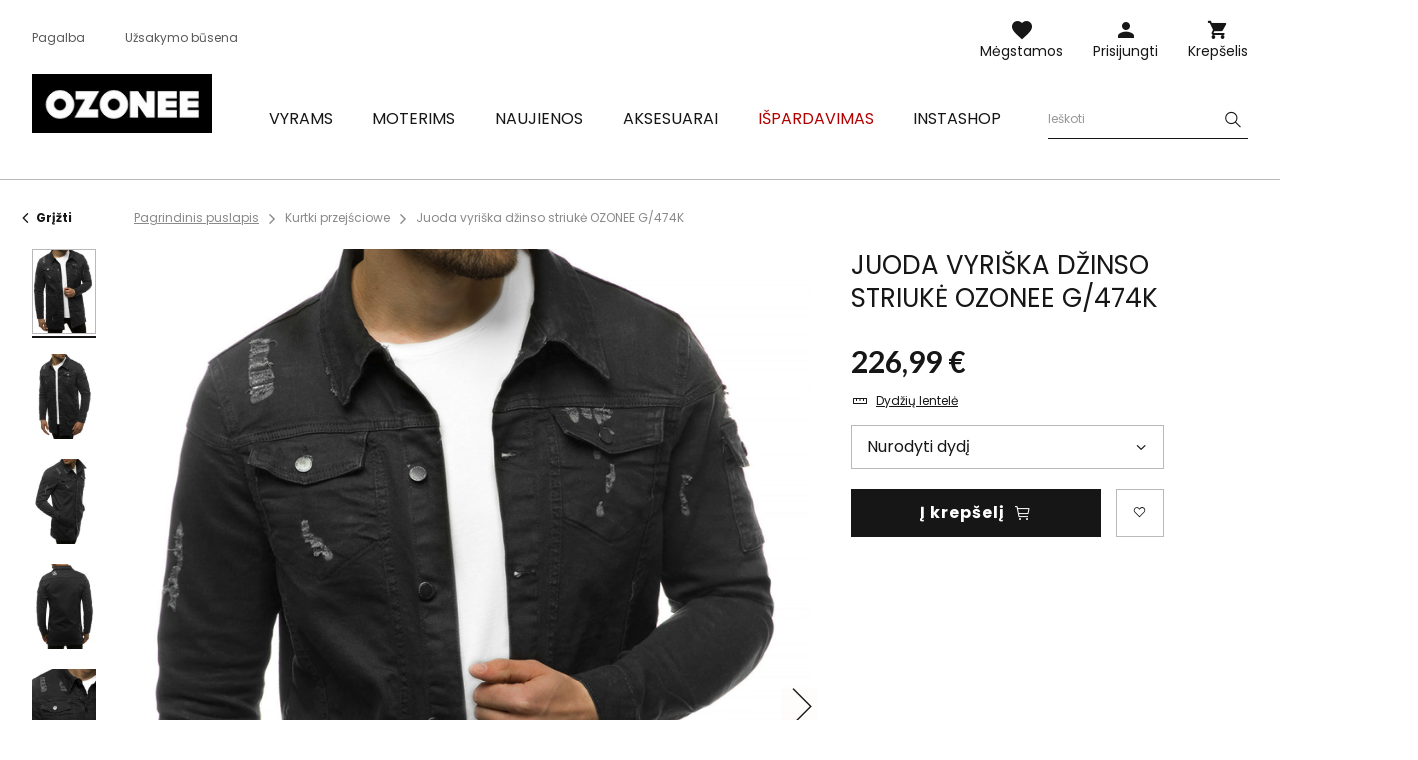

--- FILE ---
content_type: text/html; charset=utf-8
request_url: https://ozonee.lt/product-lit-37282-Juoda-vyriska-dzinso-striuke-OZONEE-G-474K.html
body_size: 18811
content:
<!DOCTYPE html>
<html lang="lt" class="--vat --gross " ><head><meta name='viewport' content='user-scalable=no, initial-scale = 1.0, maximum-scale = 1.0, width=device-width'/> <link rel="preload" crossorigin="anonymous" as="font" href="/gfx/custom/fontello.woff?v=2"> <link rel="preconnect" href="https://fonts.gstatic.com"> <link href="https://fonts.googleapis.com/css2?family=Kanit:wght@900&family=Lato:wght@400;700&family=Poppins:wght@400;700&display=swap" rel="stylesheet"><meta http-equiv="Content-Type" content="text/html; charset=utf-8"><meta http-equiv="X-UA-Compatible" content="IE=edge"><title>Juoda vyriška džinso striukė OZONEE G/474K | OZONEE.LT</title><meta name="keywords" content="Juoda vyriška džinso striukė OZONEE G/474K juoda    Spalva juoda Medžiaga-Medvilnė 97% Medžiaga-Elastanas 3% Lytis Vyras buy_limit 20    2000000420523 2000000420530 2000000420547 2000000420554  |"><meta name="description" content="Juoda vyriška džinso striukė OZONEE G/474K | Vyriška striukė; Medžiaga: 97% medvilnė, 3% elastanas; Modelis (183 cm, 80 kg) dėvi XL dydį. "><link rel="icon" href="/gfx/lit/favicon.ico"><meta name="theme-color" content="#161616"><meta name="msapplication-navbutton-color" content="#161616"><meta name="apple-mobile-web-app-status-bar-style" content="#161616"><link rel="stylesheet" type="text/css" href="/gfx/lit/style.css.gzip?r=1760355373"><script>var app_shop={urls:{prefix:'data="/gfx/'.replace('data="', '')+'lit/'},vars:{priceType:'gross',priceTypeVat:true,productDeliveryTimeAndAvailabilityWithBasket:false,geoipCountryCode:'US',},txt:{priceTypeText:'',},fn:{},fnrun:{},files:[]};const getCookieByName=(name)=>{const value=`; ${document.cookie}`;const parts = value.split(`; ${name}=`);if(parts.length === 2) return parts.pop().split(';').shift();return false;};if(getCookieByName('freeeshipping_clicked')){document.documentElement.classList.remove('--freeShipping');}if(getCookieByName('rabateCode_clicked')){document.documentElement.classList.remove('--rabateCode');}</script><meta name="robots" content="index,follow"><meta name="rating" content="general"><meta name="Author" content="Ozonee.lt based on IdoSell - the best online selling solutions for your e-store (www.idosell.com/shop).">
<!-- Begin LoginOptions html -->

<style>
#client_new_social .service_item[data-name="service_Apple"]:before, 
#cookie_login_social_more .service_item[data-name="service_Apple"]:before,
.oscop_contact .oscop_login__service[data-service="Apple"]:before {
    display: block;
    height: 2.6rem;
    content: url('/gfx/standards/apple.svg?r=1743165583');
}
.oscop_contact .oscop_login__service[data-service="Apple"]:before {
    height: auto;
    transform: scale(0.8);
}
#client_new_social .service_item[data-name="service_Apple"]:has(img.service_icon):before,
#cookie_login_social_more .service_item[data-name="service_Apple"]:has(img.service_icon):before,
.oscop_contact .oscop_login__service[data-service="Apple"]:has(img.service_icon):before {
    display: none;
}
</style>

<!-- End LoginOptions html -->

<!-- Open Graph -->
<meta property="og:type" content="website"><meta property="og:url" content="https://ozonee.lt/product-lit-37282-Juoda-vyriska-dzinso-striuke-OZONEE-G-474K.html
"><meta property="og:title" content="Juoda vyriška džinso striukė OZONEE G/474K"><meta property="og:description" content="Vyriška striukė; Medžiaga: 97% medvilnė, 3% elastanas; Modelis (183 cm, 80 kg) dėvi XL dydį.
"><meta property="og:site_name" content="Ozonee.lt"><meta property="og:locale" content="lt_LT"><meta property="og:image" content="https://ozonee.lt/hpeciai/49ab9f45112d16aad251e675e51c3ade/lit_pl_Juoda-vyriska-dzinso-striuke-OZONEE-G-474K-37282_1.png"><meta property="og:image:width" content="800"><meta property="og:image:height" content="1067"><link rel="manifest" href="https://ozonee.lt/data/include/pwa/14/manifest.json?t=3"><meta name="apple-mobile-web-app-capable" content="yes"><meta name="apple-mobile-web-app-status-bar-style" content="black"><meta name="apple-mobile-web-app-title" content="ozonee.lt"><link rel="apple-touch-icon" href="/data/include/pwa/14/icon-128.png"><link rel="apple-touch-startup-image" href="/data/include/pwa/14/logo-512.png" /><meta name="msapplication-TileImage" content="/data/include/pwa/14/icon-144.png"><meta name="msapplication-TileColor" content="#2F3BA2"><meta name="msapplication-starturl" content="/"><script type="application/javascript">var _adblock = true;</script><script async src="/data/include/advertising.js"></script><script type="application/javascript">var statusPWA = {
                online: {
                    txt: "Połączono z internetem",
                    bg: "#5fa341"
                },
                offline: {
                    txt: "Brak połączenia z internetem",
                    bg: "#eb5467"
                }
            }</script><script async type="application/javascript" src="/ajax/js/pwa_online_bar.js?v=1&r=6"></script><script >
window.dataLayer = window.dataLayer || [];
window.gtag = function gtag() {
dataLayer.push(arguments);
}
gtag('consent', 'default', {
'ad_storage': 'denied',
'analytics_storage': 'denied',
'ad_personalization': 'denied',
'ad_user_data': 'denied',
'wait_for_update': 500
});

gtag('set', 'ads_data_redaction', true);
</script><script id="iaiscript_1" data-requirements="W10=" data-ga4_sel="ga4script">
window.iaiscript_1 = `<${'script'}  class='google_consent_mode_update'>
gtag('consent', 'update', {
'ad_storage': 'denied',
'analytics_storage': 'denied',
'ad_personalization': 'denied',
'ad_user_data': 'denied'
});
</${'script'}>`;
</script>
<!-- End Open Graph -->

<link rel="canonical" href="https://ozonee.lt/product-lit-37282-Juoda-vyriska-dzinso-striuke-OZONEE-G-474K.html" />

                <!-- Global site tag (gtag.js) -->
                <script  async src="https://www.googletagmanager.com/gtag/js?id=AW-10944893599"></script>
                <script >
                    window.dataLayer = window.dataLayer || [];
                    window.gtag = function gtag(){dataLayer.push(arguments);}
                    gtag('js', new Date());
                    
                    gtag('config', 'AW-10944893599', {"allow_enhanced_conversions":true});
gtag('config', 'G-GRZGVKNQ2J');

                </script>
                <link rel="stylesheet" type="text/css" href="/data/designs/68af037fe816e0.91565061_6/gfx/lit/custom.css.gzip?r=1768378644">            <!-- Google Tag Manager -->
                    <script >(function(w,d,s,l,i){w[l]=w[l]||[];w[l].push({'gtm.start':
                    new Date().getTime(),event:'gtm.js'});var f=d.getElementsByTagName(s)[0],
                    j=d.createElement(s),dl=l!='dataLayer'?'&l='+l:'';j.async=true;j.src=
                    'https://www.googletagmanager.com/gtm.js?id='+i+dl;f.parentNode.insertBefore(j,f);
                    })(window,document,'script','dataLayer','GTM-5VCQDV3');</script>
            <!-- End Google Tag Manager -->
<!-- Begin additional html or js -->


<!--126|14|109| modified: 2023-09-12 15:26:44-->
<script>(function(w,d,s,l,i){w[l]=w[l]||[];w[l].push({'gtm.start':
new Date().getTime(),event:'gtm.js'});var f=d.getElementsByTagName(s)[0],
j=d.createElement(s),dl=l!='dataLayer'?'&l='+l:'';j.async=true;j.src=
'https://www.googletagmanager.com/gtm.js?id='+i+dl;f.parentNode.insertBefore(j,f);
})(window,document,'script','dataLayer','GTM-5VCQDV3');</script>
<!--370|14|225| modified: 2023-10-10 11:02:47-->
<script>
(function(f, a, s, h, i, o, n) {f['GlamiTrackerObject'] = i;
f[i]=f[i]||function(){(f[i].q=f[i].q||[]).push(arguments)};o=a.createElement(s),
n=a.getElementsByTagName(s)[0];o.async=1;o.src=h;n.parentNode.insertBefore(o,n)
})(window, document, 'script', '//www.glami.lt/js/compiled/pt.js', 'glami');

glami('create', '9E5C49CE494D2999F4E3282205C88FE7', 'lt');
glami('track', 'PageView');
</script>

<!-- End additional html or js -->
                <script>
                if (window.ApplePaySession && window.ApplePaySession.canMakePayments()) {
                    var applePayAvailabilityExpires = new Date();
                    applePayAvailabilityExpires.setTime(applePayAvailabilityExpires.getTime() + 2592000000); //30 days
                    document.cookie = 'applePayAvailability=yes; expires=' + applePayAvailabilityExpires.toUTCString() + '; path=/;secure;'
                    var scriptAppleJs = document.createElement('script');
                    scriptAppleJs.src = "/ajax/js/apple.js?v=3";
                    if (document.readyState === "interactive" || document.readyState === "complete") {
                          document.body.append(scriptAppleJs);
                    } else {
                        document.addEventListener("DOMContentLoaded", () => {
                            document.body.append(scriptAppleJs);
                        });  
                    }
                } else {
                    document.cookie = 'applePayAvailability=no; path=/;secure;'
                }
                </script>
                <script>let paypalDate = new Date();
                    paypalDate.setTime(paypalDate.getTime() + 86400000);
                    document.cookie = 'payPalAvailability_EUR=-1; expires=' + paypalDate.getTime() + '; path=/; secure';
                </script><link rel="preload" as="image" href="/hpeciai/7d51182de41f49c8652e447585222ebc/lit_pm_Juoda-vyriska-dzinso-striuke-OZONEE-G-474K-37282_1.png"><style>
									#photos_slider[data-skeleton] .photos__link:before {
										padding-top: calc(1067/800* 100%);
									}
									@media (min-width: 979px) {.photos__slider[data-skeleton] .photos__figure:not(.--nav):first-child .photos__link {
										max-height: 1067px;
									}}
								</style></head><body>
<!-- Begin additional html or js -->


<!--222|14|109| modified: 2023-09-12 15:26:39-->
<noscript><iframe src="https://www.googletagmanager.com/ns.html?id=GTM-5VCQDV3"
height="0" width="0" style="display:none;visibility:hidden"></iframe></noscript>

<!-- End additional html or js -->
<script>
					var script = document.createElement('script');
					script.src = app_shop.urls.prefix + 'envelope.js';

					document.getElementsByTagName('body')[0].insertBefore(script, document.getElementsByTagName('body')[0].firstChild);
				</script><div id="container" class="projector_page container"><header class="d-flex flex-wrap commercial_banner"><script class="ajaxLoad">
                app_shop.vars.vat_registered = "true";
                app_shop.vars.currency_format = "###,##0.00";
                
                    app_shop.vars.currency_before_value = false;
                
                    app_shop.vars.currency_space = true;
                
                app_shop.vars.symbol = "€";
                app_shop.vars.id= "EUR";
                app_shop.vars.baseurl = "http://ozonee.lt/";
                app_shop.vars.sslurl= "https://ozonee.lt/";
                app_shop.vars.curr_url= "%2Fproduct-lit-37282-Juoda-vyriska-dzinso-striuke-OZONEE-G-474K.html";
                

                var currency_decimal_separator = ',';
                var currency_grouping_separator = ' ';

                
                    app_shop.vars.blacklist_extension = ["exe","com","swf","js","php"];
                
                    app_shop.vars.blacklist_mime = ["application/javascript","application/octet-stream","message/http","text/javascript","application/x-deb","application/x-javascript","application/x-shockwave-flash","application/x-msdownload"];
                
                    app_shop.urls.contact = "/contact-lit.html";
                </script><div id="viewType" style="display:none"></div><div id="logo" class="col-md-3 d-flex align-items-center"><a href="https://ozonee.lt" target="_self"><img src="/data/gfx/mask/lit/logo_14_big.jpg" alt="Ozonee.lt" width="190" height="62"></a></div><form action="https://ozonee.lt/search.php" method="get" id="menu_search" class="col-md-4"><label class="d-none d-sm-inline-block d-md-none"><i class="icon-search"></i></label><div><div class="form-group"><label for="menu_search_text" class="sr-only">Produkto arba kategorijos paieška</label><input id="menu_search_text" type="text" name="text" class="catcomplete" data-placeholder-mobile="Ieškoti produkto arba kategorijos" data-placeholder-desktop="Ieškoti"><div class="menu_search_clear"><i class="icon-close"></i></div></div><button type="submit" aria-label="Szukaj"><i class="icon-search"></i></button><a href="https://ozonee.lt/searching.php" title=""><i class="icon-close d-md-none"></i></a></div></form><div class="menu_buttons3 --links"><div class="menu_button_wrapper"><ul class="top_links">
    <li class="top_links__item --help">
        <a href="https://ozonee.lt/FAQ-cabout-lit-427.html">Pagalba</a>
    </li>
    <li class="top_links__item --status_order">
        <a href="https://ozonee.lt/order-open.php">Užsakymo būsena</a>
    </li>
</ul></div></div><div class="w-100"></div><div id="menu_settings" class="px-0 px-md-3 d-none align-items-center justify-content-center justify-content-lg-end"></div><div id="menu_additional"><a class="account_link" href="https://ozonee.lt/login.php">Prisijungti</a><a href="/basketedit.php?mode=2" class="wishlist_link">
                    Mėgstamos
                    <span class="badge badge-info"></span></a></div><div id="menu_basket" class="col-md-2 topBasket"><a class="topBasket__sub" title="Krepšelis" href="/basketedit.php">
                    Krepšelis

                    <span class="badge badge-info"></span><strong class="topBasket__price" style="display: none;">0,00 €</strong></a><div class="topBasket__details --products" style="display: none;"><div class="topBasket__block --labels"><label class="topBasket__item --name">Prekė</label><label class="topBasket__item --sum">Kiekis</label><label class="topBasket__item --prices">Kaina</label></div><div class="topBasket__block --products"></div></div><div class="topBasket__details --shipping" style="display: none;"><span class="badge badge-info">Pristatymo kaina nuo</span><span id="shipppingCost"></span></div><script>
                        app_shop.vars.cache_html = true;
                    </script></div><nav id="menu_categories" class="col-md-12 px-0 px-md-3 wide"><button type="button" class="navbar-toggler"><i class="icon-menu-1"></i><span>Menu</span></button><div class="navbar-collapse" id="menu_navbar"><ul class="navbar-nav mx-md-n2"><li class="nav-item"><a  href="/drabuziai-vyrams/" target="_self" title="Vyrams" class="nav-link" ><span>Vyrams</span></a><ul class="navbar-subnav"><li class="nav-item"><a class="nav-link" href="/vyriskos-striukes/" target="_self"><span>Striukės</span></a><ul class="navbar-subsubnav"><li class="nav-item"><a class="nav-link" href="/vyriskos-ziemines-striukes/" target="_self"><span>Žieminės striukės</span></a></li><li class="nav-item"><a class="nav-link" href="/vyriskos-ilogs-striukes/" target="_self"><span>Ilgos striukės</span></a></li><li class="nav-item"><a class="nav-link" href="/vyriskos-demisezonine-striukes/" target="_self"><span>Demisezoninės striukės</span></a></li><li class="nav-item"><a class="nav-link" href="/vyriskos-odines-striukes/" target="_self"><span>Odinės striukės</span></a></li><li class="nav-item"><a class="nav-link" href="/vyriskos-bomber-striukes/" target="_self"><span>Bomber striukės</span></a></li><li class="nav-item"><a class="nav-link" href="/vyriskos-dzinsines-striukes/" target="_self"><span>Džinsinės striukės</span></a></li><li class="nav-item"><a class="nav-link" href="/vyriskos-softshell-striukes/" target="_self"><span>Softshell striukės</span></a></li><li class="nav-item"><a class="nav-link" href="/vyriskos-parka-striukes/" target="_self"><span>Parka striukės</span></a></li><li class="nav-item"><a class="nav-link" href="/vyriskos-dygsniuotos-striukes/" target="_self"><span>Dygsniuotos striukės</span></a></li></ul></li><li class="nav-item"><a class="nav-link" href="/vyriski-dzemperiai/" target="_self"><span>Džemperiai</span></a><ul class="navbar-subsubnav"><li class="nav-item"><a class="nav-link" href="/vyriski-dzemperiai-su-uztrauktuku/" target="_self"><span>Džemperiai su užtrauktuku</span></a></li><li class="nav-item"><a class="nav-link" href="/vyriski-dzemperiai-su-gobtuvu/" target="_self"><span>Džemperiai su gobtuvu</span></a></li><li class="nav-item"><a class="nav-link" href="/vyriski-dzemperiai-be-gobtuvo/" target="_self"><span>Džemperiai be gaubto</span></a></li><li class="nav-item"><a class="nav-link" href="/vyriski-dzemperiai-su-paveiksleliu/" target="_self"><span>Džemperiai su spaudiniu</span></a></li><li class="nav-item"><a class="nav-link" href="/vienspalviai-vyriski-dzemperiai/" target="_self"><span>Džemperiai be spaudinio</span></a></li></ul></li><li class="nav-item"><a class="nav-link" href="/vyriski-paltai/" target="_self"><span>Paltai</span></a></li><li class="nav-item"><a class="nav-link" href="/vyriskos-liemenes/" target="_self"><span>Liemenės</span></a><ul class="navbar-subsubnav"><li class="nav-item"><a class="nav-link" href="/lit_m_Vyrams_Liemenes_Liemenes-be-gaubto-9774.html" target="_self"><span>Liemenės be gaubto</span></a></li><li class="nav-item"><a class="nav-link" href="/lit_m_Vyrams_Liemenes_Liemenes-su-gobtuvu-9773.html" target="_self"><span>Liemenės su gobtuvu</span></a></li><li class="nav-item"><a class="nav-link" href="/lit_m_Vyrams_Liemenes_Dygsniuotos-liemenes-9776.html" target="_self"><span>Dygsniuotos liemenės</span></a></li></ul></li><li class="nav-item"><a class="nav-link" href="/vyriskos-kelnes/" target="_self"><span>Kelnės</span></a><ul class="navbar-subsubnav"><li class="nav-item"><a class="nav-link" href="/vyriski-dzinsai/" target="_self"><span>Džinsai kelnės</span></a></li><li class="nav-item"><a class="nav-link" href="/vyriskos-sportines-kelnes/" target="_self"><span>Sportinės kelnės</span></a></li><li class="nav-item"><a class="nav-link" href="/vyriskos-jogger-kelnes/" target="_self"><span>Jogger kelnės</span></a></li><li class="nav-item"><a class="nav-link" href="/vyriskos-jogger-dzinsai/" target="_self"><span>Jogger džinsai kelnės</span></a></li><li class="nav-item"><a class="nav-link" href="/vyriskos-chino-kelnes/" target="_self"><span>Chino kelnės</span></a></li><li class="nav-item"><a class="nav-link" href="/vyriskos-chino-jogger-kelnes/" target="_self"><span>Chino jogger kelnės</span></a></li><li class="nav-item"><a class="nav-link" href="/vyriskos-baggy-kelnes/" target="_self"><span>Baggy kelnės</span></a></li><li class="nav-item"><a class="nav-link" href="/vyriskos-elegantiskos-kelnes/" target="_self"><span>Elegantiškos kelnės</span></a></li><li class="nav-item"><a class="nav-link" href="/vyriskos-kareivisko-kelnes/" target="_self"><span>Kareiviško kelnės</span></a></li><li class="nav-item"><a class="nav-link" href="/vyriskos-placios-kelnes/" target="_self"><span>Plačios kelnės</span></a></li></ul></li><li class="nav-item"><a class="nav-link" href="/vyriski-megztiniai/" target="_self"><span>Megztiniai</span></a><ul class="navbar-subsubnav"><li class="nav-item"><a class="nav-link" href="/vyriski-klasikiniai-megztiniai/" target="_self"><span>Klasikiniai</span></a></li><li class="nav-item"><a class="nav-link" href="/vyriski-kardiganai/" target="_self"><span>Kardiganai</span></a></li><li class="nav-item"><a class="nav-link" href="/vyriski-golfai/" target="_self"><span>Golfai</span></a></li><li class="nav-item"><a class="nav-link" href="/vyriski-megztiniai-be-rankoviu/" target="_self"><span>Be rankovių</span></a></li></ul></li><li class="nav-item"><a class="nav-link" href="/vyriski-sportiniai-kostiumai/" target="_self"><span>Sportiniai kostiumai</span></a><ul class="navbar-subsubnav"><li class="nav-item"><a class="nav-link" href="/vyriski-sportiniai-komplektai-spauda/" target="_self"><span>Sportiniai komplektai su spauda</span></a></li><li class="nav-item"><a class="nav-link" href="/vyriski-sportiniai-komplektai-be-spaudos/" target="_self"><span>Sportiniai komplektai be spaudos</span></a></li><li class="nav-item"><a class="nav-link" href="/vyriski-veliuriniai-laisvalaikio-kostiumiai/" target="_self"><span>Veliūriniai laisvalaikio kostiumai</span></a></li></ul></li><li class="nav-item"><a class="nav-link" href="/vyriski-marskiniai/" target="_self"><span>Marškiniai</span></a><ul class="navbar-subsubnav"><li class="nav-item"><a class="nav-link" href="/elegantiski-vyriski-marskiniai/" target="_self"><span>Marškiniai elegantiški</span></a></li><li class="nav-item"><a class="nav-link" href="/vyriski-kasieniai-marskiniai/" target="_self"><span>Marškiniai kasdieniai</span></a></li><li class="nav-item"><a class="nav-link" href="/vyriski-languoto-marskiniai/" target="_self"><span>Marškiniai languoti</span></a></li><li class="nav-item"><a class="nav-link" href="/vyriski-dzinsiniai-marskiniai/" target="_self"><span>Marškiniai džinsiniai</span></a></li><li class="nav-item"><a class="nav-link" href="/lit_m_Vyrams_Marskiniai_Flaneliniai-marskiniai-9766.html" target="_self"><span>Flaneliniai marškiniai</span></a></li><li class="nav-item"><a class="nav-link" href="/vyriski-marskiniai-korejietiska-apykakle" target="_self"><span>su stačia apykakle</span></a></li><li class="nav-item"><a class="nav-link" href="/lit_m_Vyrams_Marskiniai_Rastuoti-marskiniai-9767.html" target="_self"><span>Raštuoti marškiniai</span></a></li><li class="nav-item"><a class="nav-link" href="/vyriski-marskiniai-trumpomis-rankovemis/" target="_self"><span>Trumpomis rankovėmis</span></a></li><li class="nav-item"><a class="nav-link" href="/vyriski-marskiniai-ilgomis-rankovemis/" target="_self"><span>Ilgomis rankovėmis</span></a></li></ul></li><li class="nav-item"><a class="nav-link" href="/vyriski-marskineliai-ilgomis-rankovemis/" target="_self"><span>Marškinėliai ilgomis rankovėmis</span></a><ul class="navbar-subsubnav"><li class="nav-item"><a class="nav-link" href="/vyriski-marskineliai-ilgomis-rankovemis-su-spaudiniu/" target="_self"><span>Su spaudiniu</span></a></li><li class="nav-item"><a class="nav-link" href="/vyriski-marskineliai-ilgomis-rankovemis-be-spaudinio/" target="_self"><span>Be spaudinio</span></a></li></ul></li><li class="nav-item"><a class="nav-link" href="/treningai-poroms/" target="_self"><span>Treningai poroms</span></a></li><li class="nav-item"><a class="nav-link" href="/dzemperiai-poroms/" target="_self"><span>Džemperiai poroms</span></a></li><li class="nav-item"><a class="nav-link" href="/vyriski-marskineliai/" target="_self"><span>Marškinėliai</span></a><ul class="navbar-subsubnav"><li class="nav-item"><a class="nav-link" href="/vyriski-marskineliai-su-spaudiniu/" target="_self"><span>Marškinėliai su spaudiniu</span></a></li><li class="nav-item"><a class="nav-link" href="/vyriski-marskineliai-be-spaudinio/" target="_self"><span>Marškinėliai be spaudinio</span></a></li><li class="nav-item"><a class="nav-link" href="/vyriski-marskineliai-su-gobtuvu/" target="_self"><span>Marškinėliai su gaubtu</span></a></li><li class="nav-item"><a class="nav-link" href="/lit_m_Vyrams_Marskineliai_Oversize-marskineliai-9765.html" target="_self"><span>Oversize marškinėliai</span></a></li><li class="nav-item"><a class="nav-link" href="/vyriski-berankoviai-marskineliai/" target="_self"><span>Marškinėliai be rankovių</span></a></li><li class="nav-item"><a class="nav-link" href="/vyriski-marskineliai-su-trikampe-apykakle/" target="_self"><span>Su trikampe apykakle</span></a></li></ul></li><li class="nav-item"><a class="nav-link" href="/vyriski-polo-marskineliai/" target="_self"><span>Polo marškinėliai</span></a></li><li class="nav-item"><a class="nav-link" href="/vyriski-sortai/" target="_self"><span>Šortai</span></a><ul class="navbar-subsubnav"><li class="nav-item"><a class="nav-link" href="/treninginiai-sortai-vyrams/" target="_self"><span>Šortai treninginiai</span></a></li><li class="nav-item"><a class="nav-link" href="/vyriski-dzinsiniai-sortai/" target="_self"><span>Šortai džinsiniai</span></a></li><li class="nav-item"><a class="nav-link" href="/vyriski-chino-sortai/" target="_self"><span>Šortai chino</span></a></li><li class="nav-item"><a class="nav-link" href="/lit_m_Vyrams_Sortai_Sortai-kamufliaziniai-6164.html" target="_self"><span>Šortai kamufliažiniai</span></a></li><li class="nav-item"><a class="nav-link" href="/vyriski-sportiniani-sortai/" target="_self"><span>Šortai sportiniai</span></a></li><li class="nav-item"><a class="nav-link" href="/vyriski-maudymosi-sortai/" target="_self"><span>Šortai maudymosi</span></a></li><li class="nav-item"><a class="nav-link" href="/lit_m_Vyrams_Sortai_Sortai-krovininiai-10114.html" target="_self"><span>Šortai krovininiai</span></a></li></ul></li><li class="nav-item"><a class="nav-link" href="/vyriski-camo-kolekcija/" target="_self"><span>Camo kolekcija</span></a></li><li class="nav-item"><a class="nav-link" href="/vyriskas-apatinis-trikotazas/" target="_self"><span>Apatiniai</span></a><ul class="navbar-subsubnav"><li class="nav-item"><a class="nav-link" href="/vyriskos-trumpikes/" target="_self"><span>Bokserio šortai</span></a></li></ul></li><li class="nav-item"><a class="nav-link" href="/paskutiniai-vienetai/" target="_self"><span>Paskutiniai vienetai</span></a></li></ul></li><li class="nav-item"><a  href="/drabuziai-moterims/" target="_self" title="Moterims" class="nav-link" ><span>Moterims</span></a><ul class="navbar-subnav"><li class="nav-item"><a class="nav-link" href="/moteriskos-striukes/" target="_self"><span>Striukės</span></a><ul class="navbar-subsubnav"><li class="nav-item"><a class="nav-link" href="/moteriskos-ziemines-striukes/" target="_self"><span>Žieminės striukės</span></a></li><li class="nav-item"><a class="nav-link" href="/moteriskos-demisezonines-striukes/" target="_self"><span>Demisezoninės striukės</span></a></li><li class="nav-item"><a class="nav-link" href="/moteriskos-odines-striukes/" target="_self"><span>Odinės striukės</span></a></li><li class="nav-item"><a class="nav-link" href="/moteriskos-dzinsines-striukes/" target="_self"><span>Džinsinės striukės</span></a></li><li class="nav-item"><a class="nav-link" href="/ilgos-moteriskos-striukes/" target="_self"><span>Ilgos striukės</span></a></li><li class="nav-item"><a class="nav-link" href="/moteriskos-dygsniuotos-striukes/" target="_self"><span>Dygsniuotos striukės</span></a></li></ul></li><li class="nav-item"><a class="nav-link" href="/moteriskos-striukes-dirbtinio-aviu-kailio/" target="_self"><span>Striukės iš dirbtinio avių kailio</span></a></li><li class="nav-item"><a class="nav-link" href="/moteriski-kaliniai/" target="_self"><span>Kailiniai</span></a></li><li class="nav-item"><a class="nav-link" href="/paltai-moterims/" target="_self"><span>Paltai</span></a><ul class="navbar-subsubnav"><li class="nav-item"><a class="nav-link" href="/klasikiniai-moteriski-paltai/" target="_self"><span>Klasikiniai paltai</span></a></li><li class="nav-item"><a class="nav-link" href="/zieminiai-paltai-moterims/" target="_self"><span>Žieminiai paltai</span></a></li><li class="nav-item"><a class="nav-link" href="/odiniai-moteriski-paltai/" target="_self"><span>Odiniai paltai</span></a></li></ul></li><li class="nav-item"><a class="nav-link" href="/moteriski-dzemperiai/" target="_self"><span>Džemperiai</span></a><ul class="navbar-subsubnav"><li class="nav-item"><a class="nav-link" href="/moteriski-dzemperiai-su-uztrauktuku/" target="_self"><span>Džemperiai su užtrauktuku</span></a></li><li class="nav-item"><a class="nav-link" href="/moteriski-ilgi-dzemperiai/" target="_self"><span>Ilgi džemperiai</span></a></li><li class="nav-item"><a class="nav-link" href="/moteriski-dziemperiai-su-gobtuvu/" target="_self"><span>Džemperiai su gaubtu</span></a></li><li class="nav-item"><a class="nav-link" href="/moteriski-dziemperiai-be-gobtuvo/" target="_self"><span>Džemperiai be gobtuvo</span></a></li><li class="nav-item"><a class="nav-link" href="/moteriski-dziemperiai-su-spauda/" target="_self"><span>Džemperiai su spaudiniu</span></a></li><li class="nav-item"><a class="nav-link" href="/moteriski-dziemperiai-be-spaudinio/" target="_self"><span>Džemperiai be spaudinio</span></a></li></ul></li><li class="nav-item"><a class="nav-link" href="/moteriskos-liemenes/" target="_self"><span>Liemenės</span></a><ul class="navbar-subsubnav"><li class="nav-item"><a class="nav-link" href="/lit_m_Moterims_Liemenes_Ziemines-liemenes-9789.html" target="_self"><span>Žieminės liemenės</span></a></li><li class="nav-item"><a class="nav-link" href="/lit_m_Moterims_Liemenes_Ilgi-liemenes-9790.html" target="_self"><span>Ilgi liemenės</span></a></li><li class="nav-item"><a class="nav-link" href="/lit_m_Moterims_Liemenes_Dygsniuotos-liemenes-9791.html" target="_self"><span>Dygsniuotos liemenės</span></a></li><li class="nav-item"><a class="nav-link" href="/lit_m_Moterims_Liemenes_Liemenes-su-gaubtu-9792.html" target="_self"><span>Liemenės su gaubtu</span></a></li></ul></li><li class="nav-item"><a class="nav-link" href="/moteriski-megztiniai/" target="_self"><span>Megztiniai</span></a></li><li class="nav-item"><a class="nav-link" href="/moteriskos-kelnes/" target="_self"><span>Kelnės</span></a><ul class="navbar-subsubnav"><li class="nav-item"><a class="nav-link" href="/moteriski-dzinsai/" target="_self"><span>Džinsai kelnės</span></a></li><li class="nav-item"><a class="nav-link" href="/moteriskos-sportines-kelnes/" target="_self"><span>Sportinės kelnės</span></a></li><li class="nav-item"><a class="nav-link" href="/moteriskos-jogger-kelnes/" target="_self"><span>Jogger kelnės</span></a></li><li class="nav-item"><a class="nav-link" href="/lit_m_Moterims_Kelnes_Baggy-kelnes-6199.html" target="_self"><span>Baggy kelnės</span></a></li><li class="nav-item"><a class="nav-link" href="/moteriskos-veliurines-kelnes/" target="_self"><span>Veliūrinės kelnės</span></a></li><li class="nav-item"><a class="nav-link" href="/moteriskos-placios-kelnes/" target="_self"><span>Plačios kelnės</span></a></li><li class="nav-item"><a class="nav-link" href="/moteriskos-elegantiskos-kelnes/" target="_self"><span>Krovininės kelnės</span></a></li></ul></li><li class="nav-item"><a class="nav-link" href="/moteriskos-tampres/" target="_self"><span>Tamprės</span></a><ul class="navbar-subsubnav"><li class="nav-item"><a class="nav-link" href="/lit_m_Moterims_Tampres_Tampres-su-spaudiniu-9783.html" target="_self"><span>Tamprės su spaudiniu</span></a></li><li class="nav-item"><a class="nav-link" href="/lit_m_Moterims_Tampres_Tampres-be-spaudinio-9784.html" target="_self"><span>Tamprės be spaudinio</span></a></li><li class="nav-item"><a class="nav-link" href="/lit_m_Moterims_Tampres_Dviraciu-sortai-9785.html" target="_self"><span>Dviračių šortai</span></a></li><li class="nav-item"><a class="nav-link" href="/moteriskos-tampres/platejantys" target="_self"><span>Platėjantys tamprės</span></a></li></ul></li><li class="nav-item"><a class="nav-link" href="/moteriski-laisvlaikio-kostiumai/" target="_self"><span>Treningai</span></a><ul class="navbar-subsubnav"><li class="nav-item"><a class="nav-link" href="/treningai-su-gobtuvo-moterims/" target="_self"><span>Treningai su gobtuvu</span></a></li><li class="nav-item"><a class="nav-link" href="/treningai-be-gobtuvo-moterims/" target="_self"><span>Treningai be gobtuvo</span></a></li><li class="nav-item"><a class="nav-link" href="/treningai-su-uztrauktuku-moterims/" target="_self"><span>Treningai su užtrauktuku</span></a></li><li class="nav-item"><a class="nav-link" href="/veliuriniai-treningai-moterims/" target="_self"><span>Veliūriniai treningai</span></a></li></ul></li><li class="nav-item"><a class="nav-link" href="/moteriski-sportiniai-kostiumai/" target="_self"><span>Sportiniai kostiumai</span></a><ul class="navbar-subsubnav"><li class="nav-item"><a class="nav-link" href="/lit_m_Moterims_Sportiniai-kostiumai_Kostiumai-su-spaudiniu-9786.html" target="_self"><span>Kostiumai su spaudiniu</span></a></li><li class="nav-item"><a class="nav-link" href="/lit_m_Moterims_Sportiniai-kostiumai_Kostiumai-be-spaudinio-9787.html" target="_self"><span>Kostiumai be spaudinio</span></a></li><li class="nav-item"><a class="nav-link" href="/lit_m_Moterims_Sportiniai-kostiumai_Kombinezonai-9788.html" target="_self"><span>Kombinezonai</span></a></li></ul></li><li class="nav-item"><a class="nav-link" href="/kostiumeliai-su-sijonu/" target="_self"><span>Kostiumėliai su sijonu</span></a></li><li class="nav-item"><a class="nav-link" href="/sportiniai-sijonai/" target="_self"><span>Sportiniai sijonai</span></a></li><li class="nav-item"><a class="nav-link" href="https://ozonee.lt/sportiniai-kostiumai-porai/" target="_self"><span>Sportiniai komplektai porai</span></a></li><li class="nav-item"><a class="nav-link" href="https://ozonee.lt/dzemperiai-poroms/" target="_self"><span>Džemperiai poroms</span></a></li><li class="nav-item"><a class="nav-link" href="/moteriski-marskineliai/" target="_self"><span>Marškinėliai</span></a><ul class="navbar-subsubnav"><li class="nav-item"><a class="nav-link" href="/moteriski-marskineliai-su-paveiksleliu/" target="_self"><span>Marškinėliai su spaudiniu</span></a></li><li class="nav-item"><a class="nav-link" href="/moteriski-markineliai-be-spaudos/" target="_self"><span>Marškinėliai be spaudinio</span></a></li><li class="nav-item"><a class="nav-link" href="/moteriski-berankoviai-markineliai/" target="_self"><span>Marškinėliai be rankovių</span></a></li></ul></li><li class="nav-item"><a class="nav-link" href="/lit_m_Moterims_Palaidinukes-9505.html" target="_self"><span>Palaidinukės</span></a></li><li class="nav-item"><a class="nav-link" href="/lit_m_Moterims_Palaidines-9506.html" target="_self"><span>Palaidinės</span></a></li><li class="nav-item"><a class="nav-link" href="/moteriski-sortai/" target="_self"><span>Šortai</span></a><ul class="navbar-subsubnav"><li class="nav-item"><a class="nav-link" href="/moteriski-sportiniai-sortai/" target="_self"><span>Šortai sportiniai</span></a></li><li class="nav-item"><a class="nav-link" href="/lit_m_Moterims_Sortai_Sortai-treninginiai-9780.html" target="_self"><span>Šortai treninginiai</span></a></li></ul></li><li class="nav-item"><a class="nav-link" href="/lit_m_Moterims_Virsutiniai-drabuziai-10025.html" target="_self"><span>Viršutiniai drabužiai</span></a></li><li class="nav-item"><a class="nav-link" href="/moteriskos-sukneles/" target="_self"><span>Suknelės</span></a></li><li class="nav-item"><a class="nav-link" href="/fitness-sport/" target="_self"><span>Fitness</span></a></li><li class="nav-item"><a class="nav-link" href="/sportines-liemeneles/" target="_self"><span>Sportinės liemenėlės</span></a></li><li class="nav-item"><a class="nav-link" href="/lit_m_Moterims_Paskutiniai-vienetai-9793.html" target="_self"><span>Paskutiniai vienetai</span></a></li></ul></li><li class="nav-item"><a  href="/lit_m_Naujienos-10253.html" target="_self" title="Naujienos" class="nav-link" ><span>Naujienos</span></a></li><li class="nav-item"><a  href="/vyriski-aksesuarai/" target="_self" title="Aksesuarai" class="nav-link" ><span>Aksesuarai</span></a><ul class="navbar-subnav"><li class="nav-item"><a class="nav-link" href="/vyriskos-apyrankes/" target="_self"><span>Apyrankės</span></a><ul class="navbar-subsubnav"><li class="nav-item"><a class="nav-link" href="/vyriskos-odines-apyrankes/" target="_self"><span>Odinės</span></a></li><li class="nav-item"><a class="nav-link" href="/vyriskos-apyrankes-is-karoliuku/" target="_self"><span>Iš karoliukų</span></a></li><li class="nav-item"><a class="nav-link" href="/vyriskos-apyrankiu-rinkiniai/" target="_self"><span>Komplektai</span></a></li></ul></li></ul></li><li class="nav-item"><a  href="https://ozonee.lt/Akcija-spromo-lit.html" target="_self" title="Išpardavimas " class="nav-link" ><span>Išpardavimas </span></a></li><li class="nav-item"><a  href="https://ozonee.lt/lit_m_Komplekti-6149.html" target="_self" title="INSTASHOP" class="nav-link" ><span>INSTASHOP</span></a></li></ul></div></nav></header><div id="layout" class="row clearfix"><aside class="col-3"><div class="setMobileGrid" data-item="#menu_navbar"></div><div class="setMobileGrid" data-item="#menu_navbar3" data-ismenu1="true"></div><div class="setMobileGrid" data-item="#menu_blog"></div><div class="login_menu_block d-lg-none" id="login_menu_block"><a class="contact_link" href="/contact.php" title="
                        Spustelėkite, kad patektumėte į kontaktų puslapį
                        
                    ">
                    Pagalba ir kontaktai
                    
                </a><a class="sign_in_link" href="/login.php" title="">
                            Prisijungti
                            
                        </a><a class="registration_link" href="/client-new.php?register" title="">
                            Užsiregistruokite
                            
                        </a></div><div class="setMobileGrid" data-item="#menu_contact"></div><div class="setMobileGrid" data-item="#menu_settings"></div><div class="setMobileGrid" data-item="#Filters"></div><span class="aside_close"><i class="icon-close"></i></span></aside><div id="content" class="col-12 px-0 d-flex flex-wrap"><div class="breadcrumbs col-md-12"><div class="back_button"><button id="back_button"><i class="icon-angle-left"></i> Grįžti</button></div><div class="list_wrapper"><ol><li><span>Esate čia:  </span></li><li class="bc-main"><span><a href="/">Pagrindinis puslapis</a></span></li><li class="category bc-active bc-item-1"><span class="category">Kurtki przejściowe</span></li><li class="bc-active bc-product-name"><span>Juoda vyriška džinso striukė OZONEE G/474K</span></li></ol></div></div><div id="menu_compare_product" class="compare mb-2 pt-sm-3 pb-sm-3 mb-sm-3 mx-3 " style="display: none;"><div class="compare__label d-none d-sm-block">Pridėta palyginimui</div><div class="compare__sub"></div><div class="compare__buttons"><a class="compare__button btn --solid --secondary" href="https://ozonee.lt/product-compare.php" title="Palyginti visas prekes" target="_blank"><span>Palyginti prekes </span><span class="d-sm-none">(0)</span></a><a class="compare__button --remove btn d-none d-sm-block" href="https://ozonee.lt/settings.php?comparers=remove&amp;product=###" title="Pašalinti visas prekes">
                        Pašalinti prekes
                    </a></div><script>
                        var cache_html = true;
                    </script></div><section id="projector_photos" class="photos col-12 col-sm-6 d-flex flex-wrap flex-md-nowrap align-items-start"><div id="photos_nav" class="photos__nav d-none d-sm-block flex-sm-column"><figure class="photos__figure --nav"><a class="photos__link --nav" href="/hpeciai/49ab9f45112d16aad251e675e51c3ade/lit_pl_Juoda-vyriska-dzinso-striuke-OZONEE-G-474K-37282_1.png"><img class="photos__photo b-lazy --nav" alt="Juoda vyriška džinso striukė OZONEE G/474K" data-src="/hpeciai/44f168d70b37157a8f5cb450f91ddd45/lit_ps_Juoda-vyriska-dzinso-striuke-OZONEE-G-474K-37282_1.png"></a></figure><figure class="photos__figure --nav"><a class="photos__link --nav" href="/hpeciai/95b9a514b9a658d1e3ede98acbad077b/lit_pl_Juoda-vyriska-dzinso-striuke-OZONEE-G-474K-37282_2.png"><img class="photos__photo b-lazy --nav" alt="Juoda vyriška džinso striukė OZONEE G/474K" data-src="/hpeciai/09af5f8de9b9cbb63fcc188633247098/lit_ps_Juoda-vyriska-dzinso-striuke-OZONEE-G-474K-37282_2.png"></a></figure><figure class="photos__figure --nav"><a class="photos__link --nav" href="/hpeciai/623d8fcd714e03f7f5f9a0b20bee0a74/lit_pl_Juoda-vyriska-dzinso-striuke-OZONEE-G-474K-37282_3.jpg"><img class="photos__photo b-lazy --nav" alt="Juoda vyriška džinso striukė OZONEE G/474K" data-src="/hpeciai/6293897e9a872ed3667dbc1f4a3e4f3e/lit_ps_Juoda-vyriska-dzinso-striuke-OZONEE-G-474K-37282_3.jpg"></a></figure><figure class="photos__figure --nav"><a class="photos__link --nav" href="/hpeciai/0f995b3729ac055cba78df644b8d0a7b/lit_pl_Juoda-vyriska-dzinso-striuke-OZONEE-G-474K-37282_4.jpg"><img class="photos__photo b-lazy --nav" alt="Juoda vyriška džinso striukė OZONEE G/474K" data-src="/hpeciai/a73f864f147a2036e3560dd9833860f6/lit_ps_Juoda-vyriska-dzinso-striuke-OZONEE-G-474K-37282_4.jpg"></a></figure><figure class="photos__figure --nav"><a class="photos__link --nav" href="/hpeciai/6d0ad94a36b19fc212876c82f5ad45cc/lit_pl_Juoda-vyriska-dzinso-striuke-OZONEE-G-474K-37282_5.jpg"><img class="photos__photo b-lazy --nav" alt="Juoda vyriška džinso striukė OZONEE G/474K" data-src="/hpeciai/5ee51b0334c287444f60355756c3ea08/lit_ps_Juoda-vyriska-dzinso-striuke-OZONEE-G-474K-37282_5.jpg"></a></figure><figure class="photos__figure --nav"><a class="photos__link --nav" href="/hpeciai/ceae36f1ed963a195d3f97fe1191a237/lit_pl_Juoda-vyriska-dzinso-striuke-OZONEE-G-474K-37282_6.jpg"><img class="photos__photo b-lazy --nav" alt="Juoda vyriška džinso striukė OZONEE G/474K" data-src="/hpeciai/c28f2ced2e9e7972c8c2bfa39311be14/lit_ps_Juoda-vyriska-dzinso-striuke-OZONEE-G-474K-37282_6.jpg"></a></figure></div><div id="photos_slider" class="photos__slider"><div class="photos___slider_wrapper"><figure class="photos__figure"><a class="photos__link" href="/hpeciai/49ab9f45112d16aad251e675e51c3ade/lit_pl_Juoda-vyriska-dzinso-striuke-OZONEE-G-474K-37282_1.png"><img class="photos__photo slick-loading" alt="Juoda vyriška džinso striukė OZONEE G/474K" data-lazy="/hpeciai/7d51182de41f49c8652e447585222ebc/lit_pm_Juoda-vyriska-dzinso-striuke-OZONEE-G-474K-37282_1.png"></a></figure><figure class="photos__figure"><a class="photos__link" href="/hpeciai/95b9a514b9a658d1e3ede98acbad077b/lit_pl_Juoda-vyriska-dzinso-striuke-OZONEE-G-474K-37282_2.png"><img class="photos__photo slick-loading" alt="Juoda vyriška džinso striukė OZONEE G/474K" data-lazy="/hpeciai/957d8cf3a82e45332586a2cdd3744682/lit_pm_Juoda-vyriska-dzinso-striuke-OZONEE-G-474K-37282_2.png"></a></figure><figure class="photos__figure"><a class="photos__link" href="/hpeciai/623d8fcd714e03f7f5f9a0b20bee0a74/lit_pl_Juoda-vyriska-dzinso-striuke-OZONEE-G-474K-37282_3.jpg"><img class="photos__photo slick-loading" alt="Juoda vyriška džinso striukė OZONEE G/474K" data-lazy="/hpeciai/51d2748eabcd7081ddef48d4fc7536c3/lit_pm_Juoda-vyriska-dzinso-striuke-OZONEE-G-474K-37282_3.jpg"></a></figure><figure class="photos__figure"><a class="photos__link" href="/hpeciai/0f995b3729ac055cba78df644b8d0a7b/lit_pl_Juoda-vyriska-dzinso-striuke-OZONEE-G-474K-37282_4.jpg"><img class="photos__photo slick-loading" alt="Juoda vyriška džinso striukė OZONEE G/474K" data-lazy="/hpeciai/3b7f605a3705948f290c2e82949c4e41/lit_pm_Juoda-vyriska-dzinso-striuke-OZONEE-G-474K-37282_4.jpg"></a></figure><figure class="photos__figure"><a class="photos__link" href="/hpeciai/6d0ad94a36b19fc212876c82f5ad45cc/lit_pl_Juoda-vyriska-dzinso-striuke-OZONEE-G-474K-37282_5.jpg"><img class="photos__photo slick-loading" alt="Juoda vyriška džinso striukė OZONEE G/474K" data-lazy="/hpeciai/714238f361c0a0b9024659f4c42046f6/lit_pm_Juoda-vyriska-dzinso-striuke-OZONEE-G-474K-37282_5.jpg"></a></figure><figure class="photos__figure"><a class="photos__link" href="/hpeciai/ceae36f1ed963a195d3f97fe1191a237/lit_pl_Juoda-vyriska-dzinso-striuke-OZONEE-G-474K-37282_6.jpg"><img class="photos__photo slick-loading" alt="Juoda vyriška džinso striukė OZONEE G/474K" data-lazy="/hpeciai/5bc3eec94944befb084323cc74042740/lit_pm_Juoda-vyriska-dzinso-striuke-OZONEE-G-474K-37282_6.jpg"></a></figure></div><div class="product_name__model">Modelis (183 cm, 80 kg) dėvi XL dydį</div></div></section><div class="pswp" tabindex="-1" role="dialog" aria-hidden="true"><div class="pswp__bg"></div><div class="pswp__scroll-wrap"><div class="pswp__container"><div class="pswp__item"></div><div class="pswp__item"></div><div class="pswp__item"></div></div><div class="pswp__ui pswp__ui--hidden"><div class="pswp__top-bar"><div class="pswp__counter"></div><button class="pswp__button pswp__button--close" title="Close (Esc)"></button><button class="pswp__button pswp__button--share" title="Share"></button><button class="pswp__button pswp__button--fs" title="Toggle fullscreen"></button><button class="pswp__button pswp__button--zoom" title="Zoom in/out"></button><div class="pswp__preloader"><div class="pswp__preloader__icn"><div class="pswp__preloader__cut"><div class="pswp__preloader__donut"></div></div></div></div></div><div class="pswp__share-modal pswp__share-modal--hidden pswp__single-tap"><div class="pswp__share-tooltip"></div></div><button class="pswp__button pswp__button--arrow--left" title="Previous (arrow left)"></button><button class="pswp__button pswp__button--arrow--right" title="Next (arrow right)"></button><div class="pswp__caption"><div class="pswp__caption__center"></div></div></div></div></div><script class="ajaxLoad">
                cena_raty = 226.99;
                
                    var  client_login = 'false'
                    
                var  client_points = '';
                var  points_used = '';
                var  shop_currency = '€';
                var product_data = {
                "product_id": '37282',
                
                "currency":"€",
                "product_type":"product_item",
                "unit":"szt.",
                "unit_plural":"szt.",

                "unit_sellby":"1",
                "unit_precision":"0",

                "base_price":{
                
                    "maxprice":"226.99",
                
                    "maxprice_formatted":"226,99 €",
                
                    "maxprice_net":"187.60",
                
                    "maxprice_net_formatted":"187,60 €",
                
                    "minprice":"226.99",
                
                    "minprice_formatted":"226,99 €",
                
                    "minprice_net":"187.60",
                
                    "minprice_net_formatted":"187,60 €",
                
                    "size_max_maxprice_net":"0.00",
                
                    "size_min_maxprice_net":"0.00",
                
                    "size_max_maxprice_net_formatted":"0,00 €",
                
                    "size_min_maxprice_net_formatted":"0,00 €",
                
                    "size_max_maxprice":"0.00",
                
                    "size_min_maxprice":"0.00",
                
                    "size_max_maxprice_formatted":"0,00 €",
                
                    "size_min_maxprice_formatted":"0,00 €",
                
                    "price_unit_sellby":"226.99",
                
                    "value":"226.99",
                    "price_formatted":"226,99 €",
                    "price_net":"187.60",
                    "price_net_formatted":"187,60 €",
                    "vat":"21",
                    "worth":"226.99",
                    "worth_net":"187.60",
                    "worth_formatted":"226,99 €",
                    "worth_net_formatted":"187,60 €",
                    "basket_enable":"y",
                    "special_offer":"false",
                    "rebate_code_active":"n",
                    "priceformula_error":"false"
                },

                "order_quantity_range":{
                
                }

                

                }
                var  trust_level = '1';
            </script><div class="projector_form_wrapper col-12"><form id="projector_form" action="https://ozonee.lt/basketchange.php" method="post" data-product_id="37282" class="
                         col-12 col-sm-10 col-md-8 offset-sm-2 
                        "><input id="projector_product_hidden" type="hidden" name="product" value="37282"><input id="projector_size_hidden" type="hidden" name="size" autocomplete="off"><input id="projector_mode_hidden" type="hidden" name="mode" value="1"><div id="projector_productname" class="product_name"><div class="product_name__wrapper"><h1 class="product_name__name">Juoda vyriška džinso striukė OZONEE G/474K</h1></div></div><div id="projector_details" class="projector_details__wrapper"><div id="projector_prices_wrapper"><div class="product_section" id="projector_price_srp_wrapper" style="display:none;"><label class="projector_label">Kaina kataloge:</label><div><span class="projector_price_srp" id="projector_price_srp"></span></div></div><div class="product_section" id="projector_price_value_wrapper"><label class="projector_label">
                                            Mūsų kaina:
                                        </label><div class="projector_price_subwrapper"><div id="projector_price_maxprice_wrapper" style="display:none;"><del class="projector_price_maxprice" id="projector_price_maxprice"></del><div class="projector_prices__percent_value">
-%
</div></div><strong class="projector_price_value" id="projector_price_value">226,99 €</strong><div class="price_gross_info"><small class="projector_price_unit_sep">
                                                     / 
                                                </small><small class="projector_price_unit_sellby" id="projector_price_unit_sellby" style="display:none">1</small><small class="projector_price_unit" id="projector_price_unit">szt.</small><span></span></div></div></div></div><div class="product_section show_size" id="projector_show_size"><a href="#show_size_cms" class="show_size_cms btn --icon-left --medium icon-pencil-and-ruler">Dydžių lentelė</a></div><div class="product_section sizes" id="projector_sizes_cont" data-show_size="true"><div class="sizes__sub row select"><span id="projector_sizes_select_label">Pasirinkite dydį</span><select name="projector_sizes" id="projector_sizes_select" class="col py-1"><option value="">Nurodyti dydį</option><option class="size_3 disabled" value="3" data-count="0">S</option><option class="size_4 disabled" value="4" data-count="0">M</option><option class="size_5 disabled" value="5" data-count="0">L</option><option class="size_6 disabled" value="6" data-count="0">XL</option></select></div></div><div class="projector_product_status_wrapper" style="display:none"><div id="projector_status_description_wrapper" style="display:none"><label>
                                    Prieinamumas:
                                </label><div><span class="projector_amount" id="projector_amount"><strong>%d </strong></span><span class="projector_status_description" id="projector_status_description"></span></div></div><div id="projector_shipping_info" style="display:none"><label>
                                                Galime išsiųsti jau
                                            </label><div><span class="projector_delivery_days" id="projector_delivery_days"></span></div><a class="shipping_info" href="#shipping_info" title="Patikrinkite pristatymo laiką ir išlaidas">
                                        Patikrinkite pristatymo laiką ir išlaidas
                                    </a></div></div><div class="product_section tell_availability" id="projector_tell_availability" style="display:none"><label>
                                Pranešimas:
                            </label><div class="product_section_sub"><div class="form-group"><div class="input-group has-feedback has-required"><div class="input-group-addon"><i class="icon-envelope-alt"></i></div><input type="text" class="form-control validate" name="email" data-validation-url="/ajax/client-new.php?validAjax=true" data-validation="client_email" required="required" disabled placeholder="Jūsų el. pašto adresas"><span class="form-control-feedback"></span></div></div><div class="checkbox" style="display:none;" id="sms_active_checkbox"><label><input type="checkbox">Taip pat norėčiau gauti SMS pranešimą 
                                    </label></div><div class="form-group" style="display:none;" id="sms_active_group"><div class="input-group has-feedback has-required"><div class="input-group-addon"><i class="icon-phone"></i></div><input type="text" class="form-control validate" name="phone" data-validation-url="/ajax/client-new.php?validAjax=true" data-validation="client_phone" required="required" disabled placeholder="Jūsų telefono numeris"><span class="form-control-feedback"></span></div></div><p class="form-privacy-info">Duomenys tvarkomi pagal <a href="/lit-privacy-and-cookie-notice.html">privatumo politika</a>. Siųsdami juos sutinkate su jo nuostatomis. </p><div class="form-group"><button type="submit" class="btn --solid --large">
                                        Pranešti apie prieinamumą
                                    </button></div><div class="form-group"><p> Aukščiau pateikti duomenys nenaudojami naujienlaiškiams ar kitiems skelbimams siųsti. Įgalinę pranešimą Jūs sutinkate gauti tik vienkartinę informaciją apie šio produkto pakartotinį prieinamumą. </p></div></div></div><div id="projector_buy_section" class="product_section"><label class="projector_label">
                                        Kiekis: 
                                    </label><div class="projector_buttons" id="projector_buttons"><div class="projector_number" id="projector_number_cont"><button id="projector_number_down" class="projector_number_down" type="button"><i class="icon-minus"></i></button><input class="projector_number" name="number" id="projector_number" value="1"><button id="projector_number_up" class="projector_number_up" type="button"><i class="icon-plus"></i></button></div><button class="btn --solid --large projector_butttons_buy" id="projector_button_basket" type="submit" title="Įdėkite produktą į krepšelį">
                                            Į krepšelį
                                        </button><a href="#add_favorite" class="projector_buttons_obs" id="projector_button_observe" title="Pridėti prie mėgstamiausių"><i class="icon-favorite"></i></a></div><div class="mobile__fixed__bar"><div class="mobile__fixed__bar__buttons"><a class="btn --solid --large  projector_butttons_buy" href="#" title="Įdėkite produktą į krepšelį">
                                                Į krepšelį
                                            </a></div></div></div><div id="projector_points_wrapper" class="points_price_section" style="display:none;"><div class="product_points_wrapper"></div><div class="product_points_buy" style="display:none;"><div><button id="projector_button_points_basket" type="submit" name="forpoints" value="1" class="btn --solid">
                                            Pirkite už taškus
                                        </button></div></div></div></div><div id="superfairshop_info"><div class="superfairshop_info_wrapper"><div><img src="/gfx/standards/iai_security_supershop.png?r=1760355117" alt="SuperFair.Shop badge"><strong>
                                        Visas siuntas išsiunčiame per deklaruotą laiką
                                    </strong><p>
                                        Turime SuperFair.Shop™ apdovanojimą, pagal kurį kiekvieną dieną automatiškai stebima, ar mūsų siuntos atitinka deklaruotą pristatymo laiką.
                                    </p><p>
                                        Suteiktas apdovanojimas reiškia, kad mūsų siuntos siunčiamos taip, kaip planuota. Mums taip pat rūpi jūsų saugumas ir patogumas.
                                    </p></div></div></div></form></div><div id="alert_cover" class="projector_alert_55916" style="display:none" onclick="Alertek.hide_alert();"></div><script class="ajaxLoad">
                app_shop.vars.contact_link = "/contact-lit.html";
            </script><script class="ajaxLoad">
				var bundle_title =   "Prekių kaina be rinkinio";
			</script><section id="projector_dictionary" class="dictionary col-12"><div class="product_section show_size" id="projector_show_size"><div class="component_projector_sizes_chart2" id="component_projector_sizes_cms_not2"><div class="dictionary__label mb-3"><span class="dictionary__label_txt">Dydžių lentelė</span></div><div class="table-responsive"><table class="ui-responsive table-stroke ui-table ui-table-reflow table-condensed"><tbody><tr><th class="table-first-column">Dydis</th><th>Długość całkowita A</th><th>Szerokość pod pachami B</th><th>Długość rękawa od ramienia C</th><th>Długość rękawa wewnętrzna D</th><th>Szerokość na dole E</th></tr><tr><td class="table-first-column">M</td><td>77</td><td>46</td><td>64</td><td>46</td><td>46</td></tr><tr><td class="table-first-column">L</td><td>79</td><td>48</td><td>66</td><td>47</td><td>48</td></tr><tr><td class="table-first-column">XL</td><td>80</td><td>51</td><td>68</td><td>48</td><td>51</td></tr></tbody></table></div><div class="sizes_chart_cms2"><p> </p>
<p class="MsoNormal" style="text-align: center;"><span style="font-family: arial, helvetica, sans-serif;"><img style="border: 0px none;" src="/data/include/cms/rysunki/Bluza_rozpinana.png" border="0" alt="L-shirt" /></span></p></div></div></div></section><section class="product_name__description col-12 col-lg-11"><div class="big_label">
      Aprašymas
    </div><div>- Vyriška striukė</div><div></div><div></div><div></div><div></div><div></div><div></div><div>- Medžiaga: 97% medvilnė, 3% elastanas</div><div>- Modelis (183 cm, 80 kg) dėvi XL dydį.&lt;li&gt;&lt;/li&gt;</div></section><section id="projector_dictionary" class="dictionary col-12"><div class="dictionary__group --first --no-group"><div class="dictionary__label mb-3"><span class="dictionary__label_txt">Išsamiau</span></div><div class="dictionary__param row"><div class="dictionary__name"><span class="dictionary__name_txt">Spalva</span></div><div class="dictionary__values"><div class="dictionary__value"><span class="dictionary__value_txt">juoda</span></div></div></div><div class="dictionary__param row"><div class="dictionary__name"><span class="dictionary__name_txt">Medžiaga-Medvilnė</span></div><div class="dictionary__values"><div class="dictionary__value"><span class="dictionary__value_txt">97%</span></div></div></div><div class="dictionary__param row"><div class="dictionary__name"><span class="dictionary__name_txt">Medžiaga-Elastanas</span></div><div class="dictionary__values"><div class="dictionary__value"><span class="dictionary__value_txt">3%</span></div></div></div><div class="dictionary__param row"><div class="dictionary__name"><span class="dictionary__name_txt">Lytis</span></div><div class="dictionary__values"><div class="dictionary__value"><span class="dictionary__value_txt">Vyras</span></div></div></div><div class="dictionary__param row"><div class="dictionary__name"><span class="dictionary__name_txt">buy_limit</span></div><div class="dictionary__values"><div class="dictionary__value"><span class="dictionary__value_txt">20</span></div></div></div></div></section><section id="opinions_section" class="col-12 col-lg-11"><div class="opinions_add_form no_opinions col-12"><div class="big_label">
									    Parašykite savo atsiliepimą
                                    </div><form class="row flex-column align-items-center shop_opinion_form" enctype="multipart/form-data" id="shop_opinion_form" action="/settings.php" method="post"><input type="hidden" name="product" value="37282"><div class="shop_opinions_notes col-12"><div class="shop_opinions_name">
									Jūsų įvertinimas:
								</div><div class="shop_opinions_note_items"><div class="opinion_note"><a href="#" class="opinion_star" rel="1" title="1/5"><span><i class="icon-star"></i></span></a><a href="#" class="opinion_star" rel="2" title="2/5"><span><i class="icon-star"></i></span></a><a href="#" class="opinion_star" rel="3" title="3/5"><span><i class="icon-star"></i></span></a><a href="#" class="opinion_star" rel="4" title="4/5"><span><i class="icon-star"></i></span></a><a href="#" class="opinion_star" rel="5" title="5/5"><span><i class="icon-star"></i></span></a><input type="hidden" name="note" value="5"></div></div></div><div class="form-group col-12"><div class="has-feedback"><textarea id="addopp" class="form-control" name="opinion"></textarea><label for="opinion" class="control-label">
										Atsiliepimai
									</label><span class="form-control-feedback"></span></div></div><div class="opinion_add_photos col-12"><div class="opinion_add_photos_wrapper d-flex align-items-center"><span class="opinion_add_photos_text"><i class="icon-file-image"></i>  Pridėkite Jūsų prekės nuotrauką:
										</span><input class="opinion_add_photo" type="file" name="opinion_photo" data-max_filesize="10485760"></div></div><div class="form-group col-12"><div class="has-feedback has-required"><input id="addopinion_name" class="form-control" type="text" name="addopinion_name" value="" required="required"><label for="addopinion_name" class="control-label">
											Jūsų vardas
										</label><span class="form-control-feedback"></span></div></div><div class="form-group col-12"><div class="has-feedback has-required"><input id="addopinion_email" class="form-control" type="email" name="addopinion_email" value="" required="required"><label for="addopinion_email" class="control-label">
											Jūsų el. paštas
										</label><span class="form-control-feedback"></span></div></div><div class="opinions_add col-12"></div><div class="shop_opinions_button col-12"><button type="submit" class="btn --solid --medium opinions-shop_opinions_button px-5" title="Pridėti atsiliepimą">
											Pridėti
										</button></div></form></div></section><section id="share_section" class="share_section col-12 col-lg-11"><div class="share_wrapper">
    <div class="share_toggler"><i class="icon-share"></i><span>Pasidalink su draugais</span></div>
    <div class="share_list">
        <a class="share_item" href="https://www.facebook.com/sharer/sharer.php?u=">Facebook <i class="icon-facebook-1"></i></a>
        <a class="share_item" href="http://pinterest.com/pin/create/link/?url="> Pinterest <i class="icon-pintrest"></i></a>
        <a class="share_item" href="https://www.linkedin.com/sharing/share-offsite/?url=">LinkedIn <i class="icon-linkedin"></i></a>
    </div>
</div></section><section id="products_associated_zone2" class="hotspot --slider mb-5 col-12" data-ajaxLoad="true" data-pageType="projector"><div class="hotspot mb-5 skeleton"><span class="headline"></span><div class="products d-flex flex-wrap"><div class="product col-6 col-sm-3"><span class="product__icon d-flex justify-content-center align-items-center"></span><span class="product__name"></span><div class="product__prices"></div></div><div class="product col-6 col-sm-3"><span class="product__icon d-flex justify-content-center align-items-center"></span><span class="product__name"></span><div class="product__prices"></div></div><div class="product col-6 col-sm-3"><span class="product__icon d-flex justify-content-center align-items-center"></span><span class="product__name"></span><div class="product__prices"></div></div><div class="product col-6 col-sm-3"><span class="product__icon d-flex justify-content-center align-items-center"></span><span class="product__name"></span><div class="product__prices"></div></div></div></div></section><section id="products_associated_zone3" class="hotspot --slider mb-5 col-12" data-ajaxLoad="true" data-pageType="projector"><div class="hotspot mb-5 skeleton"><span class="headline"></span><div class="products d-flex flex-wrap"><div class="product col-6 col-sm-3"><span class="product__icon d-flex justify-content-center align-items-center"></span><span class="product__name"></span><div class="product__prices"></div></div><div class="product col-6 col-sm-3"><span class="product__icon d-flex justify-content-center align-items-center"></span><span class="product__name"></span><div class="product__prices"></div></div><div class="product col-6 col-sm-3"><span class="product__icon d-flex justify-content-center align-items-center"></span><span class="product__name"></span><div class="product__prices"></div></div><div class="product col-6 col-sm-3"><span class="product__icon d-flex justify-content-center align-items-center"></span><span class="product__name"></span><div class="product__prices"></div></div></div></div></section><section id="products_associated_zone4" class="hotspot --slider mb-5 col-12" data-ajaxLoad="true" data-pageType="projector"><div class="hotspot mb-5 skeleton"><span class="headline"></span><div class="products d-flex flex-wrap"><div class="product col-6 col-sm-3"><span class="product__icon d-flex justify-content-center align-items-center"></span><span class="product__name"></span><div class="product__prices"></div></div><div class="product col-6 col-sm-3"><span class="product__icon d-flex justify-content-center align-items-center"></span><span class="product__name"></span><div class="product__prices"></div></div><div class="product col-6 col-sm-3"><span class="product__icon d-flex justify-content-center align-items-center"></span><span class="product__name"></span><div class="product__prices"></div></div><div class="product col-6 col-sm-3"><span class="product__icon d-flex justify-content-center align-items-center"></span><span class="product__name"></span><div class="product__prices"></div></div></div></div></section><div class="component_projector_sizes_chart" id="component_projector_sizes_cms_not"><div class="headline">Dydžių lentelė</div><div class="table-responsive"><table class="ui-responsive table-stroke ui-table ui-table-reflow table-condensed"><thead><tr><th class="table-first-column">Dydis</th><th>Długość całkowita A</th><th>Szerokość pod pachami B</th><th>Długość rękawa od ramienia C</th><th>Długość rękawa wewnętrzna D</th><th>Szerokość na dole E</th></tr></thead><tbody><tr><td class="table-first-column">M</td><td>77</td><td>46</td><td>64</td><td>46</td><td>46</td></tr><tr><td class="table-first-column">L</td><td>79</td><td>48</td><td>66</td><td>47</td><td>48</td></tr><tr><td class="table-first-column">XL</td><td>80</td><td>51</td><td>68</td><td>48</td><td>51</td></tr></tbody></table></div><div class="sizes_chart_cms"><p> </p>
<p class="MsoNormal" style="text-align: center;"><span style="font-family: arial, helvetica, sans-serif;"><img style="border: 0px none;" src="/data/include/cms/rysunki/Bluza_rozpinana.png" border="0" alt="L-shirt" /></span></p></div></div></div></div></div><footer class=""><div id="menu_buttons" class="container"><div class="row menu_buttons_sub"><div class="menu_button_wrapper col-md-3 col-6"><div class="ozonee_social_media">
    <div class="headline">Socialinė žiniasklaida</div>
    <ul class="ozonee_social_media__list">
        <li class="ozonee_social_media__list__item --instagram">
            <a href="https://instagram.com/ozonee.lt/" rel="nofollow"><i class="icon-instagram"></i></a>
        </li>
        <li class="ozonee_social_media__list__item --facebook">
            <a href="http://www.facebook.com/ozonee.lt" rel="nofollow"><i class="icon-facebook-1"></i></a>
        </li>
    </ul>
</div></div></div></div><div id="footer_links" class="row container"><ul class="footer_links col-sm-3 col-12" id="links_footer_1"><li><span  title="INFORMACIJA" class="footer_links_label" ><span>INFORMACIJA</span></span><ul class="footer_links_sub"><li><a href="http://ozonee.lt/Apie-imone-cabout-lit-418.html" target="_self" title="Apie mus" ><span>Apie mus</span></a></li><li><a href="https://ozonee.lt/contact-lit.html" target="_self" title="Kontaktai" ><span>Kontaktai</span></a></li><li><a href="http://ozonee.lt/Taisykles-cabout-lit-419.html" target="_self" title="Reglamentas" ><span>Reglamentas</span></a></li><li><a href="https://ozonee.lt/Privatumo-politika-cabout-lit-420.html" target="_self" title="Privatumo politikoje" ><span>Privatumo politikoje</span></a></li><li><a href="https://ozonee.lt/Slapukai-cabout-lit-435.html" target="_self" title="Slapukai" ><span>Slapukai</span></a></li><li><a href="https://ozonee.lt/Saugus-apsipirkimas-cabout-lit-421.html" target="_self" title="Saugūs pirkimai" ><span>Saugūs pirkimai</span></a></li><li><a href="https://ozonee.lt/Copyright-cabout-lit-422.html" target="_self" title="© copyright" ><span>© copyright</span></a></li></ul></li></ul><ul class="footer_links col-sm-3 col-12" id="links_footer_2"><li><span  title="PAGALBA" class="footer_links_label" ><span>PAGALBA</span></span><ul class="footer_links_sub"><li><a href="https://ozonee.lt/Prekiu-keitimas-cabout-lit-433.html" target="_self" title="Prekių iškeitimas" ><span>Prekių iškeitimas</span></a></li><li><a href="https://ozonee.lt/lit-returns-and_replacements.html" target="_self" title="Grąžinimai - skundai" ><span>Grąžinimai - skundai</span></a></li><li><a href="https://ozonee.lt/lit-delivery.html" target="_self" title="Pristatymo kaina ir būdas" ><span>Pristatymo kaina ir būdas</span></a></li><li><a href="https://ozonee.lt/lit-payments.html" target="_self" title="Mokėjimai" ><span>Mokėjimai</span></a></li><li><a href="https://ozonee.lt/FAQ-cabout-lit-427.html" target="_self" title="Dažniausiai užduodami klausimai" ><span>Dažniausiai užduodami klausimai</span></a></li><li><a href="https://ozonee.lt/Nuotraukos-Spalvos-Dydziai-cabout-lit-426.html" target="_self" title="Nuotraukos Spalvos Dydžiai" ><span>Nuotraukos Spalvos Dydžiai</span></a></li><li><a href="https://ozonee.lt/order-open.php" target="_self" title="Patikrinkite užsakymo būseną" ><span>Patikrinkite užsakymo būseną</span></a></li></ul></li></ul><ul class="footer_links col-sm-3 col-12" id="links_footer_3"><li><span  title="JŪSŲ PASKYRA" class="footer_links_label" ><span>JŪSŲ PASKYRA</span></span><ul class="footer_links_sub"><li><a href="https://ozonee.lt/client-orders.php" target="_self" title="Mano užsakymas" ><span>Mano užsakymas</span></a></li><li><a href="https://ozonee.lt/basketedit.php?mode=1" target="_self" title="Krepšelis" ><span>Krepšelis</span></a></li><li><a href="https://ozonee.lt/basketedit.php?mode=2" target="_self" title="Stebimų sąrašas" ><span>Stebimų sąrašas</span></a></li><li><a href="https://ozonee.lt/searching.php" target="_self" title="Paieškos sistema" ><span>Paieškos sistema</span></a></li></ul></li></ul></div><section id="menu_banners2" class="container"><div class="menu_button_wrapper"><div class="ozonee_footer">
    <div class="ozonee_footer__logo">
        <ul class="ozonee_footer__logo__list">
            <li>
                <img src="/data/include/cms/ozonee_2021/main-banner2/pay-u.webp" alt="PayU">
            </li>
            <li>
                <img src="/data/include/cms/ozonee_2021/main-banner2/mastercard.webp" alt="Mastercard">
            </li>
            <li>
                <img src="/data/include/cms/ozonee_2021/main-banner2/visa.webp" alt="Visa">
            </li>
            <li>
                <img src="/data/include/cms/ozonee_2021/main-banner2/wysylka-za-pobraniem.webp" alt="Mokėjimas pristatant">
            </li>
        </ul>
    </div>
    <div class="ozonee_footer__bar">
        <ul class="ozonee_footer__bar__list">
            <li class="logo">
                <img src="/data/include/cms/ozonee_2021/main-banner2/logo-white.svg" alt="Ozonee">
            </li>
            <li class="copyright">Copyright @ 2025 OZONEE</li>
            <li class="cookies">
                <a href="https://ozonee.lt/Taisykles-cabout-lit-419.html">Reglamentas</a>
            </li>
            <li class="privacy_policy">
                <a href="https://ozonee.lt/Privatumo-politika-cabout-lit-420.html">Privatumo politikoje</a>
            </li>
        </ul>
    </div>
</div></div></section><div id="menu_contact" class="container d-md-flex align-items-md-center justify-content-md-between"><ul><li class="contact_type_header"><a href="https://ozonee.lt/contact-lit.html" title="">
                            Tiesioginis kontaktas
                        </a></li><li class="contact_type_order_status"><a href="/order-open.php" title="">
                            Užsakymo būsena
                        </a></li></ul><div class="logo_iai"><a class="n53399_iailogo" target="_blank" href="https://www.idosell.com/en/shop/sfs/superfairshop-a-reward-for-the-best-online-shops/?utm_source=clientShopSite&amp;utm_medium=Label&amp;utm_campaign=PoweredByBadgeLink" title="store application system"><img class="n53399_iailogo" src="/ajax/suparfair_IdoSellShop_black.svg?v=1" alt="store application system"></a></div></div><script>
		const instalmentData = {
			
			currency: '€',
			
			
					basketCost: parseFloat(0.00, 10),
				
					basketCostNet: parseFloat(0.00, 10),
				
			
			basketCount: parseInt(0, 10),
			
			
					price: parseFloat(226.99, 10),
					priceNet: parseFloat(187.60, 10),
				
		}
	</script><script type="application/ld+json">
		{
		"@context": "http://schema.org",
		"@type": "Organization",
		"url": "https://ozonee.lt/",
		"logo": "https://ozonee.lt/data/gfx/mask/lit/logo_14_big.jpg"
		}
		</script><script type="application/ld+json">
		{
			"@context": "http://schema.org",
			"@type": "BreadcrumbList",
			"itemListElement": [
			{
			"@type": "ListItem",
			"position": 1,
			"item": "https://ozonee.lt/lit_m_Odziez_Kurtki_Kurtki-przejsciowe-217.html",
			"name": "Kurtki przejściowe"
			}
		]
		}
	</script><script type="application/ld+json">
		{
		"@context": "http://schema.org",
		"@type": "WebSite",
		
		"url": "https://ozonee.lt/",
		"potentialAction": {
		"@type": "SearchAction",
		"target": "https://ozonee.lt/search.php?text={search_term_string}",
		"query-input": "required name=search_term_string"
		}
		}
	</script><script type="application/ld+json">
		{
		"@context": "http://schema.org",
		"@type": "Product",
		
		"description": "Vyriška striukė; Medžiaga: 97% medvilnė, 3% elastanas; Modelis (183 cm, 80 kg) dėvi XL dydį.",
		"name": "Juoda vyriška džinso striukė OZONEE G/474K",
		"productID": "mpn:",
		"brand": {
			"@type": "Brand",
			"name": ""
		},
		"image": "https://ozonee.lt/hpeciai/49ab9f45112d16aad251e675e51c3ade/lit_pl_Juoda-vyriska-dzinso-striuke-OZONEE-G-474K-37282_1.png"
		,
		"offers": [
			{
			"@type": "Offer",
			"availability": "http://schema.org/OutOfStock",
			
					"price": "226.99",
          "priceCurrency": "EUR",
				
			"eligibleQuantity": {
			"value":  "1",
			"unitCode": "szt.",
			"@type": [
			"QuantitativeValue"
			]
			},
			"url": "https://ozonee.lt/product-lit-37282-Juoda-vyriska-dzinso-striuke-OZONEE-G-474K.html?selected_size=3"
			}
			,
			{
			"@type": "Offer",
			"availability": "http://schema.org/OutOfStock",
			
					"price": "226.99",
          "priceCurrency": "EUR",
				
			"eligibleQuantity": {
			"value":  "1",
			"unitCode": "szt.",
			"@type": [
			"QuantitativeValue"
			]
			},
			"url": "https://ozonee.lt/product-lit-37282-Juoda-vyriska-dzinso-striuke-OZONEE-G-474K.html?selected_size=4"
			}
			,
			{
			"@type": "Offer",
			"availability": "http://schema.org/OutOfStock",
			
					"price": "226.99",
          "priceCurrency": "EUR",
				
			"eligibleQuantity": {
			"value":  "1",
			"unitCode": "szt.",
			"@type": [
			"QuantitativeValue"
			]
			},
			"url": "https://ozonee.lt/product-lit-37282-Juoda-vyriska-dzinso-striuke-OZONEE-G-474K.html?selected_size=5"
			}
			,
			{
			"@type": "Offer",
			"availability": "http://schema.org/OutOfStock",
			
					"price": "226.99",
          "priceCurrency": "EUR",
				
			"eligibleQuantity": {
			"value":  "1",
			"unitCode": "szt.",
			"@type": [
			"QuantitativeValue"
			]
			},
			"url": "https://ozonee.lt/product-lit-37282-Juoda-vyriska-dzinso-striuke-OZONEE-G-474K.html?selected_size=6"
			}
			
		]
		}

		</script><script>
                app_shop.vars.request_uri = "%2Fproduct-lit-37282-Juoda-vyriska-dzinso-striuke-OZONEE-G-474K.html"
                app_shop.vars.additional_ajax = '/projector.php'
            </script></footer><script src="/gfx/lit/shop.js.gzip?r=1760355373"></script><script src="/gfx/lit/envelope.js.gzip?r=1760355373"></script><script src="/gfx/lit/projector_photos.js.gzip?r=1760355373"></script><script src="/gfx/lit/projector_details.js.gzip?r=1760355373"></script><script src="/gfx/lit/projector_bundle_zone.js.gzip?r=1760355373"></script><script src="/gfx/lit/projector_banner.js.gzip?r=1760355373"></script><script src="/gfx/lit/projector_projector_opinons_form.js.gzip?r=1760355373"></script><script src="/gfx/lit/projector_longdescription.js.gzip?r=1760355373"></script><script>
                app_shop.runApp();
            </script><script >gtag("event", "view_item", {"currency":"EUR","value":226.99,"items":[{"item_id":"37282","item_name":"Juoda vyri\u0161ka d\u017einso striuk\u0117 OZONEE G\/474K","item_variant":"juoda:Spalva","price":226.99,"quantity":1,"item_category":"Vyri\u0161kos d\u017einsin\u0117s striuk\u0117s"}],"send_to":"G-GRZGVKNQ2J"});</script><script>
            window.Core = {};
            window.Core.basketChanged = function(newContent) {};</script><script>var inpostPayProperties={"isBinded":null}</script>
<!-- Begin additional html or js -->


<!--371|14|225| modified: 2023-10-19 12:56:06-->
<script type="text/javascript">
glami('track', 'ViewContent', {
content_type: 'product',
item_ids: ['37282-3','37282-4','37282-5','37282-6',],
});
</script>
<!--372|14|225| modified: 2023-10-19 12:55:26-->
<script> $('#projector_button_basket').live('click', function () {
    glami('track', 'AddToCart', {
        item_ids: ['37282-3','37282-4','37282-5','37282-6',],
        product_names: 'Juoda vyriška džinso striukė OZONEE G/474K',
        value: 226.99,
        currency: 'EUR'
    });
 });

 $('.popup_add_baket_button').on('click', function () {
    dmq('track', 'AddToCart', {
        item_ids: $(this).parent().find('[name="popup_add_basket_id"]').val(),
        product_names: $(this).parent().find('.popup_add_basket_product_icon').attr('title'),
        value: $(this).parent().find('.popup_add_basket_price').text().replace(/[^0-9,.]+/, '').replace(',', '.'),
        currency: 'EUR'
    });
 });</script>
<!--491|14|248| modified: 2025-12-12 13:30:22-->
<script type="text/javascript">
(function() {
    'use strict';
    
    // Sprawdź czy nasz kod już się wykonał
    if (window.customPixelTrackerLoaded) {
        console.log('Custom pixel tracker already loaded, skipping...');
        return;
    }
    window.customPixelTrackerLoaded = true;
    
    // Flaga dla zapobiegania wielokrotnym wywołaniom
    var isTracking = false;
    var lastTrackTime = 0;
    
    // Funkcja do śledzenia dodania do koszyka
    function trackAddToCart() {
        var currentTime = Date.now();
        
        // Zapobiegaj wielokrotnym wywołaniom w krótkim czasie (1 sekunda)
        if (isTracking || (currentTime - lastTrackTime) < 1000) {
            console.log('Tracking blocked - too frequent calls');
            return;
        }
        
        isTracking = true;
        lastTrackTime = currentTime;
        
        console.log('Tracking AddToCart event'); // Do debugowania - usuń później
        
        if (typeof fbq !== 'undefined') {
            fbq('track', 'AddToCart', {
                content_type: 'product', 
                content_ids: ['37282'], 
                currency: "EUR", 
                value: 226.99
            });
        } else {
            console.warn('Facebook Pixel (fbq) not loaded yet');
        }
        
        // Odblokuj tracking po 2 sekundach
        setTimeout(function() {
            isTracking = false;
        }, 2000);
    }
    
    // Sprawdź czy element już ma nasz listener
    function hasCustomListener(element) {
        return element.hasAttribute('data-custom-pixel-listener');
    }
    
    // Dodaj listener tylko jeśli jeszcze go nie ma
    function addSafeListener(element, eventType, handler) {
        if (!hasCustomListener(element)) {
            element.setAttribute('data-custom-pixel-listener', 'true');
            element.addEventListener(eventType, handler);
            console.log('Listener added to:', element);
        }
    }
    
    // Funkcja do dodania event listenerów
    function addEventListeners() {
        // Znajdź główny przycisk desktop
        var desktopButton = document.getElementById('projector_button_basket');
        if (desktopButton) {
            addSafeListener(desktopButton, 'click', function(e) {
                console.log('Desktop button clicked');
                trackAddToCart();
            });
        }
        
        // Znajdź przycisk mobile (tylko w kontekście mobile bar)
        var mobileButton = document.querySelector('.mobile__fixed__bar .projector_butttons_buy');
        if (mobileButton && !hasCustomListener(mobileButton)) {
            addSafeListener(mobileButton, 'click', function(e) {
                console.log('Mobile button clicked');
                trackAddToCart();
            });
        }
    }
    
    // Inicjalizacja
    function init() {
        // Sprawdź czy IdoSell już ma swoje śledzenie
        if (window.fbq && typeof window.fbq._fbq !== 'undefined') {
            console.log('Facebook Pixel detected, adding custom tracking...');
        }
        
        addEventListeners();
        
        // Debug info
        setTimeout(function() {
            console.log('Debug info:');
            console.log('- Desktop button:', document.getElementById('projector_button_basket'));
            console.log('- Mobile button:', document.querySelector('.mobile__fixed__bar .projector_butttons_buy'));
            console.log('- Buttons with listeners:', document.querySelectorAll('[data-custom-pixel-listener]').length);
        }, 1000);
    }
    
    // Obsługa ładowania
    if (document.readyState === 'loading') {
        document.addEventListener('DOMContentLoaded', init);
    } else {
        init();
    }
    
})();
</script>
<!--SYSTEM - COOKIES CONSENT|14|-->
<script src="/ajax/getCookieConsent.php" id="cookies_script_handler"></script><script> function prepareCookiesConfiguration() {
  const execCookie = () => {
    if (typeof newIaiCookie !== "undefined") {
      newIaiCookie?.init?.(true);
    }
  };

  if (document.querySelector("#cookies_script_handler")) {
    execCookie();
    return;
  }
  
  const scriptURL = "/ajax/getCookieConsent.php";
  if (!scriptURL) return;
  
  const scriptElement = document.createElement("script");
  scriptElement.setAttribute("id", "cookies_script_handler");
  scriptElement.onload = () => {
    execCookie();
  };
  scriptElement.src = scriptURL;
  
  document.head.appendChild(scriptElement);
}
 </script><script id="iaiscript_2" data-requirements="eyJtYXJrZXRpbmciOlsibWV0YWZhY2Vib29rIl19">
window.iaiscript_2 = `<!-- Facebook Pixel Code -->
            <${'script'} >
            !function(f,b,e,v,n,t,s){if(f.fbq)return;n=f.fbq=function(){n.callMethod?
            n.callMethod.apply(n,arguments):n.queue.push(arguments)};if(!f._fbq)f._fbq=n;
            n.push=n;n.loaded=!0;n.version='2.0';n.agent='plidosell';n.queue=[];t=b.createElement(e);t.async=!0;
            t.src=v;s=b.getElementsByTagName(e)[0];s.parentNode.insertBefore(t,s)}(window,
            document,'script','//connect.facebook.net/en_US/fbevents.js');
            // Insert Your Facebook Pixel ID below. 
            fbq('init', '1217761454987555');
            fbq('track', 'PageView');
            </${'script'}>
            <!-- Insert Your Facebook Pixel ID below. --> 
            <noscript><img height='1' width='1' style='display:none'
            src='https://www.facebook.com/tr?id=1217761454987555&amp;ev=PageView&amp;noscript=1'
            /></noscript>
            <${'script'} >fbq('track', 'ViewContent', {"content_ids":"['37282']","content_type":"product","content_name":"Juoda vyriška džinso striukė OZONEE G/474K","currency":"EUR","value":"226.99","content_category":"Vyriškos džinsinės striukės","contents":"[{ 'id': '37282', \n                'quantity': 1.000, \n                'item_price': 226.99}]"}, {"eventID":"df9c3784-760d-4a9a-af91-56c4a2b77039"});</${'script'}>
            <!-- End Facebook Pixel Code -->`;
</script>

<!-- End additional html or js -->
<script id="iaiscript_3" data-requirements="eyJhbmFseXRpY3MiOlsiZ29vZ2xlYW5hbHl0aWNzIl19">
window.iaiscript_3 = ``;
</script>            <!-- Google Tag Manager (noscript) -->
                <noscript><iframe src="https://www.googletagmanager.com/ns.html?id=GTM-5VCQDV3"
                height="0" width="0" style="display:none;visibility:hidden"></iframe></noscript>
            <!-- End Google Tag Manager (noscript) --><style>.grecaptcha-badge{position:static!important;transform:translateX(186px);transition:transform 0.3s!important;}.grecaptcha-badge:hover{transform:translateX(0);}</style><script>async function prepareRecaptcha(){var captchableElems=[];captchableElems.push(...document.getElementsByName("mailing_email"));captchableElems.push(...document.getElementsByName("question_email"));captchableElems.push(...document.getElementsByName("opinion"));captchableElems.push(...document.getElementsByName("opinionId"));captchableElems.push(...document.getElementsByName("availability_email"));captchableElems.push(...document.getElementsByName("from"));if(!captchableElems.length)return;window.iaiRecaptchaToken=window.iaiRecaptchaToken||await getRecaptchaToken("contact");captchableElems.forEach((el)=>{if(el.dataset.recaptchaApplied)return;el.dataset.recaptchaApplied=true;const recaptchaTokenElement=document.createElement("input");recaptchaTokenElement.name="iai-recaptcha-token";recaptchaTokenElement.value=window.iaiRecaptchaToken;recaptchaTokenElement.type="hidden";if(el.name==="opinionId"){el.after(recaptchaTokenElement);return;}
el.closest("form")?.append(recaptchaTokenElement);});}
document.addEventListener("focus",(e)=>{const{target}=e;if(!target.closest)return;if(!target.closest("input[name=mailing_email],input[name=question_email],textarea[name=opinion],input[name=availability_email],input[name=from]"))return;prepareRecaptcha();},true);let recaptchaApplied=false;document.querySelectorAll(".rate_opinion").forEach((el)=>{el.addEventListener("mouseover",()=>{if(!recaptchaApplied){prepareRecaptcha();recaptchaApplied=true;}});});function getRecaptchaToken(event){if(window.iaiRecaptchaToken)return window.iaiRecaptchaToken;if(window.iaiRecaptchaTokenPromise)return window.iaiRecaptchaTokenPromise;const captchaScript=document.createElement('script');captchaScript.src="https://www.google.com/recaptcha/api.js?render=explicit";document.head.appendChild(captchaScript);window.iaiRecaptchaTokenPromise=new Promise((resolve,reject)=>{captchaScript.onload=function(){grecaptcha.ready(async()=>{if(!document.getElementById("googleRecaptchaBadge")){const googleRecaptchaBadge=document.createElement("div");googleRecaptchaBadge.id="googleRecaptchaBadge";googleRecaptchaBadge.setAttribute("style","position: relative; overflow: hidden; float: right; padding: 5px 0px 5px 5px; z-index: 2; margin-top: -75px; clear: both;");document.body.appendChild(googleRecaptchaBadge);}
let clientId=grecaptcha.render('googleRecaptchaBadge',{'sitekey':'6LfY2KIUAAAAAHkCraLngqQvNxpJ31dsVuFsapft','badge':'bottomright','size':'invisible'});const response=await grecaptcha.execute(clientId,{action:event});window.iaiRecaptchaToken=response;setInterval(function(){resetCaptcha(clientId,event)},2*61*1000);resolve(response);})}});return window.iaiRecaptchaTokenPromise;}
function resetCaptcha(clientId,event){grecaptcha.ready(function(){grecaptcha.execute(clientId,{action:event}).then(function(token){window.iaiRecaptchaToken=token;let tokenDivs=document.getElementsByName("iai-recaptcha-token");tokenDivs.forEach((el)=>{el.value=token;});});});}</script><img src="https://client1513.idosell.com/checkup.php?c=168c7aab269ddcae9f4f11136baf9eb0" style="display:none" alt="pixel"></body></html>


--- FILE ---
content_type: text/css
request_url: https://ozonee.lt/data/designs/68af037fe816e0.91565061_6/gfx/lit/custom.css.gzip?r=1768378644
body_size: 4880
content:
:focus-visible {outline: 3px solid #000 !important; outline-offset: 2px; border-radius: 4px; }
.ozonee_banner1 a:focus-visible {outline: 6px solid #000 !important; outline-offset: -4px; border-radius: 4px; }
.ozonee_banner3 a:focus-visible {outline: 6px solid #ff0000 !important; outline-offset: -4px; border-radius: 4px; }
.ozonee_footer__bar a:focus-visible {outline: 3px solid #fff !important; outline-offset: 5px; border-radius: 4px; }
.breadcrumbs li a:focus-visible {outline: 2px solid #000 !important; outline-offset: 1px; border-radius: 4px;}
figure.photos__figure a:focus-visible {outline: 3px solid #000 !important; outline-offset: -3px; border-radius: 4px;}
@media (prefers-reduced-motion: reduce) {
  * {scroll-behavior: auto !important;}
}
@media screen and (-webkit-min-device-pixel-ratio:0)
and (min-resolution:.001dpcm) {img {image-rendering: -webkit-optimize-contrast !important;}}
@media not all and (min-resolution:.001dpcm)
{ @supports (-webkit-appearance:none) and (stroke-color:transparent) {img {image-rendering: unset !important;}}}
.sr-only {position: absolute; width: 1px; height: 1px; padding: 0; margin: -1px; overflow: hidden; clip: rect(0 0 0 0); white-space: nowrap; border: 0;}
header .top_links__item a, #footer_links .footer_links_sub>li a, aside #menu_contact ul>li.contact_type_header a {color:#595959 !important;}
.tm-dodo2__text--color {color:#8F4300 !important;}
header .navbar-nav>.nav-item:nth-child(-n+2) .navbar-subnav>li.nav-item:last-child span {color: #ff0000;}																										   
.wide .navbar-subnav > .nav-item {width: 13.66667%;}
div.component_projector_sizes_chart .table-stroke thead th {color:#161616;letter-spacing:0;padding: 8px 0;vertical-align:top;letter-spacing: -999px;}
div.component_projector_sizes_chart .table-stroke thead th:nth-child(1) {visibility:visible;color:#fff;letter-spacing: 0;}
div.component_projector_sizes_chart .table-stroke thead th:nth-child(2):before {visibility:visible;color:#fff;content:'A';letter-spacing: 0}
div.component_projector_sizes_chart .table-stroke thead th:nth-child(3):before {visibility:visible;color:#fff;content:'B';letter-spacing: 0}
div.component_projector_sizes_chart .table-stroke thead th:nth-child(4):before {visibility:visible;color:#fff;content:'C';letter-spacing: 0}
div.component_projector_sizes_chart .table-stroke thead th:nth-child(5):before {visibility:visible;color:#fff;content:'D';letter-spacing: 0}
div.component_projector_sizes_chart .table-stroke thead th:nth-child(6):before {visibility:visible;color:#fff;content:'E';letter-spacing: 0}
div.component_projector_sizes_chart .table-stroke thead th:nth-child(7):before {visibility:visible;color:#fff;content:'F';letter-spacing: 0}
div.component_projector_sizes_chart .table-stroke thead th:nth-child(8):before {visibility:visible;color:#fff;content:'G';letter-spacing: 0}
div.component_projector_sizes_chart .table-stroke thead th:nth-child(9):before {visibility:visible;color:#fff;content:'H';letter-spacing: 0}
div.component_projector_sizes_chart .table-stroke thead th:nth-child(10):before {visibility:visible;color:#fff;content:'I';letter-spacing: 0}
div.component_projector_sizes_chart .table-stroke thead th:nth-child(11):before {visibility:visible;color:#fff;content:'J';letter-spacing: 0}
div.component_projector_sizes_chart .table-stroke thead th:nth-child(12):before {visibility:visible;color:#fff;content:'K';letter-spacing: 0}
div.component_projector_sizes_chart .table-stroke thead th:nth-child(13):before {visibility:visible;color:#fff;content:'L';letter-spacing: 0}
div.component_projector_sizes_chart .table-stroke thead th:nth-child(14):before {visibility:visible;color:#fff;content:'M';letter-spacing: 0}
div.component_projector_sizes_chart .table-stroke thead th:nth-child(15):before {visibility:visible;color:#fff;content:'N';letter-spacing: 0}
div.component_projector_sizes_chart .table-stroke thead th:nth-child(16):before {visibility:visible;color:#fff;content:'O';letter-spacing: 0}
.component_projector_sizes_chart2 table, .component_projector_sizes_chart2 th, .component_projector_sizes_chart2 td {border:1px solid #a8a8a8;}
div.component_projector_sizes_chart2 .table-stroke tbody th {padding: 8px 0;vertical-align:top;letter-spacing: -999px;visibility:hidden;}
div.component_projector_sizes_chart2 .table-stroke tbody th:nth-child(1) {visibility:visible;letter-spacing: 0;}
div.component_projector_sizes_chart2 .table-stroke tbody th:nth-child(2):before {visibility:visible;content:'A';letter-spacing: 0}
div.component_projector_sizes_chart2 .table-stroke tbody th:nth-child(3):before {visibility:visible;content:'B';letter-spacing: 0}
div.component_projector_sizes_chart2 .table-stroke tbody th:nth-child(4):before {visibility:visible;content:'C';letter-spacing: 0}
div.component_projector_sizes_chart2 .table-stroke tbody th:nth-child(5):before {visibility:visible;content:'D';letter-spacing: 0}
div.component_projector_sizes_chart2 .table-stroke tbody th:nth-child(6):before {visibility:visible;content:'E';letter-spacing: 0}
div.component_projector_sizes_chart2 .table-stroke tbody th:nth-child(7):before {visibility:visible;content:'F';letter-spacing: 0}
div.component_projector_sizes_chart2 .table-stroke tbody th:nth-child(8):before {visibility:visible;content:'G';letter-spacing: 0}
div.component_projector_sizes_chart2 .table-stroke tbody th:nth-child(9):before {visibility:visible;content:'H';letter-spacing: 0}
div.component_projector_sizes_chart2 .table-stroke tbody th:nth-child(10):before {visibility:visible;content:'I';letter-spacing: 0}
div.component_projector_sizes_chart2 .table-stroke tbody th:nth-child(11):before {visibility:visible;content:'J';letter-spacing: 0}
div.component_projector_sizes_chart2 .table-stroke tbody th:nth-child(12):before {visibility:visible;content:'K';letter-spacing: 0}
div.component_projector_sizes_chart2 .table-stroke tbody th:nth-child(13):before {visibility:visible;content:'L';letter-spacing: 0}
div.component_projector_sizes_chart2 .table-stroke tbody th:nth-child(14):before {visibility:visible;content:'M';letter-spacing: 0}
div.component_projector_sizes_chart2 .table-stroke tbody th:nth-child(15):before {visibility:visible;content:'N';letter-spacing: 0}
div.component_projector_sizes_chart2 .table-stroke tbody th:nth-child(16):before {visibility:visible;content:'O';letter-spacing: 0}
div.component_projector_sizes_chart2 .table-stroke tbody th, div.component_projector_sizes_chart2 .table-stroke tbody td {text-align:center;}
div.component_projector_sizes_chart2 tr:nth-of-type(2n) {background: #fafafa;}
div.component_projector_sizes_chart2 tr:nth-of-type(1) th:nth-child(1) {background: #eaeaea;}
.table-stroke tr:hover {background:#eee}
p.MsoNormal img {
    max-width: 250px;
}
.slick-slide {margin:0 0.5px;}
#projector_unit_converted_price {display: none;}
.projector_lowest_price, .projector_prices__lowest_price {color:#616366;}
.projector_prices__percent{margin-left: 6px; color: #ff0000;}
#main_hotspot_zone2 .products {flex-wrap: nowrap !important;}
#products_associated_zone2 .slick-list, #products_associated_zone3 .slick-list, #products_associated_zone4 .slick-list {overflow:visible;}
div.component_projector_sizes_chart .table-stroke td:after,div.component_projector_sizes_chart .table-stroke td:hover:after {display: contents;content:' cm' !important}
.f-group.--file .f-control:checked + .f-label::before, .f-group.--file .f-control[type="file"] + .f-label.--file::before, .f-group.--checkbox .f-control:checked + .f-label::before, .f-group.--checkbox .f-control[type="file"] + .f-label.--file::before, .f-group.--radio .f-control:checked + .f-label::before, .f-group.--radio .f-control[type="file"] + .f-label.--file::before {
    border: 1px solid #ffcb04;
}
.ck_dsclr__btns_v2 div:nth-of-type(2) .ck_dsclr__btn_v2 {background-color: #161616 !important;}
.white, .white2 {color:#fff}
.white3 {text-shadow: 2px 4px 4px #aaa;}
.btn {font-family: 'Poppins','Helvetica',Arial,sans-serif;text-transform: unset;}
.ozonee_banner1__text__button .btn2.--medium.--solid:hover {background: #fff000;border: 1px solid #fff000;color: #161616;}
ul.slick-dots, .client_info .client-barcode {display: none !important;}
.navbar-nav > .nav-item:nth-child(5) span {color: #b30000;}
#dialog_wrapper.dialog_wrapper_sizes_chart #dialog_close {top:10px;right:10px;}
.breadcrumbs li a {display: inline-block;}
#main_banner1 .ozonee_banner1 a {text-decoration:none;display: block; width: 100%; height: 100%;}
#menu_banners3 .ozonee_banner3.--wide a {display:block;}
.btn {font-family: 'Poppins','Helvetica',Arial,sans-serif;text-transform: unset;}
.ozonee_banner1__text__button .btn2.--medium.--solid {background: #fff; border: 1px solid #fff; color: #161616;text-shadow:none}
#menu_banners3 .ozonee_banner3__text2 {color:#161616}
#menu_banners3 .ozonee_banner3__text__button .btn2 {background: #161616; border: 1px solid #161616; color: #fff; width: 100%;}
.ozonee_button2__text__info {color: #161616;}
																	
.projector_prices__percent_value {display:inline; margin-left: 6px;color: #ff0000;}																							
#menu_buttons2 .ozonee_button2__wrapper.--zone2 .ozonee_button2__link {overflow: hidden;}
.ozonee_button2__image {transition: transform .5s ease;}
a.ozonee_button2__link:hover .ozonee_button2__image {transform: scale(1.2);}
#menu_buttons2 .ozonee_button2__wrapper.--zone2 .ozonee_button2__text {bottom: unset; left:0;right:0; top:40%;margin-left:auto;margin-right:auto; text-align:center;}
#menu_buttons2 .ozonee_button2__wrapper.--zone2 .ozonee_button2__text__header {text-shadow: 0 0 10px #333;}
.ozonee_banner1__text__button .btn2.--medium.--solid {background: #fff; border: 1px solid #fff; color: #161616;text-shadow:none}
.ozonee_banner1__text__button .btn2.--medium.--solid:hover {background: #fff000;border: 1px solid #fff000;color: #161616;}
.hotspot .product__sub > *:not(.product__add_fav) {min-height: 30px;}
.main_page .hotspot .product__name {font-size: 1.1rem; font-weight: 300;}
#main_tree5 ul .title strong { display: block !important; padding-top: 4px;}
#main_tree5 .headline {margin: 20px 0 10px;}
.photos__slider {width:99%;}
#menu_newsletter .label_container__info {display:none;}
.banner_inside {position:relative;}
.banner_inside2 {min-height: 155px;border: 2px solid;background: #000;}
.banner_inside::before {z-index: 22;position: absolute; bottom: 0;left: 0%;font-size: 14px;color: #000;padding: 1% 2%; background: #ffe700;width: 100%;}
.banner_inside:after {z-index: 22;position: absolute;top: 37%;left: 17.5%;font-size: 24px;color: #fff;padding: 12px 48px;border: 2px solid #fff;font-weight: bold;text-shadow: 2px 2px 2px #111;}
#search .product__details {padding: 10px 5px;}
#search .product__sizes {padding: 1rem 1em;}
#search .product__sizes span {font-size: 11px; padding-top: 2px; padding-right: 5px;}
#search .product__sizes::before {left: -5px;width: calc(100% + 10px);}
#search .product__sizes .slick-initialized .slick-slide {width:auto !important;padding-right:6px;}
#search .product__sizes .slick-track {width: auto !important;}
#search .product__sizes a.slick-arrow {display: none !important;}
#search .product__details {top: calc(100% - 15px);}
.component_projector_sizes_chart .table-stroke tr:nth-child(2n) {background: #fbfbfb;}
#projector_longdescription {order: 2; }
.ozonee_footer__logo__list li:first-child img {opacity: 0.2;width:80%;}
.benefits__block.--delivery:before {content:'';background:url(https://ozonee.pl/data/include/cms/ozonee_2021/darmowa-dostawa.webp) center center no-repeat; background-size:92%;}
.note i.active::before,.note i.--active::before{content:"\ea07";}
#projector_form div.product_section.versions {display:grid;}
.search.products .projector_prices__lowest_price.omnibus_price {margin-top: 0 !important;font-size: 9px;}
ul#filter_sizes_content {display: flex; flex-wrap: wrap; column-gap: 10px;}
.f-group.--file .f-control, 
.f-group.--checkbox .f-control, 
.f-group.--radio .f-control {display: block;position: absolute; width: 1px; height: 1px;margin: -1px; padding: 0;   border: 0;clip: rect(0 0 0 0); overflow: hidden;}
.f-group:focus-within {outline: 3px solid #000; outline-offset: 0px;border-radius: 0;}
li.filters__item.mb-2 {flex-basis: 6%;}
.filters__form .filters__block:nth-of-type(2) div.filters__expand {left: -99px;}
#filter_traits1343911285_content {display:flex; flex-wrap:wrap;}
#filter_traits1343911285_expand li.filters__item.mb-2 {flex-basis: 20%;}
a.enc {background:#bafec3; padding:2px; line-height: 28px;}
div.job {position: relative;text-align:left;font-family: 'Poppins','Helvetica',Arial,sans-serif;font-size:14px;}
div.job input[type="checkbox"] {position: absolute;top: 0;left: 0;width: 100%;height: 100%;opacity: 0;}
div.job label {cursor: pointer;position: relative;display: block;}
div.job a.benefits__block::after { content: "";position: absolute;width: 10px;height: 10px;top: 7px;right: 5px;margin-left: 133px;margin-top: -4px;border-width: 0.3vmin 0.3vmin 0 0;border-style: solid;border-color: #b5b5b5;transform: rotate(135deg);}
div.job input[type="checkbox"]:checked ~ a::after {transform: rotate(-45deg);top:15px;}
div.job input[type="checkbox"]:checked ~ a ~ div.jobb {max-height: 300px;margin: -2px 0 15px 11%;font-size:12px;line-height:22px}
div.job h1 {background:#fafafa;text-align:left}
div.job h2 {color:#333;font-size:28px;line-height:28px;text-align:left;margin: 20px 0 10px;}
div.job div {max-height: 0;overflow: hidden;transition: max-height 0s ease;}
div.job p {line-height:24px;}
div.job ul {padding:0 !important;margin:0}
div.job li {margin: 0 0 0 22px;list-style:circle;line-height:24px;}
div.job .benefits__item {color:unset}
.benefits a.benefits__block .benefits__item {text-decoration: none;}
div.job input[type="checkbox"]:not(:checked) ~ a ~ div.jobb {margin: 0; padding: 0; display: none;}
div.job input[type="checkbox"]:checked ~ a {background: #fafafa;}
div.job input[type="checkbox"]:checked ~ a label {font-weight: bold;}
div.job input[type="checkbox"]:checked ~ a ~ div.jobb span {width: 125px;float: left;}
.slick-slide .product__sub a.product__icon::after {content: "";position: absolute;top: 0;left: 0;right: 0;bottom: 0;width: 100%;height: 100%;background-color: rgba(64,64,64,.04);z-index: 0;pointer-events: none;}
.disabled_inpost {display:none !important;}
span.benefits__item.--cash_on_delivery,span.benefits__item.--return,span.benefits__item.--delivery {text-decoration: none !important;}
div.main_hotspot_SM {width: 100%;order:1;}
div.main_hotspot_SM2 {width: 100%;order:3;}
.main_hotspot_SM span.headline {font-size: 3.2rem;float: left;}
.unknown_delivery_time, .order2_form > div.order2_info_sub {display: none;}
.dictionary__param[data-responsible-entity="true"] {order:2;}
div.ozonee_seo .menu_subcategories ul {align-items: center;display: flex;list-style: none;white-space: nowrap;overflow: auto;}
div.ozonee_seo .menu_subcategories ul li:not(:last-child) {margin-right: 2rem;}
div.ozonee_seo .menu_subcategories ul li {margin: 0.5rem 0;}
div.ozonee_seo .menu_subcategories ul li a {display: block;font-size: 1.2rem;padding: 12px 22px;text-align: center;text-decoration: none;background: #eee;border-radius: 10px;}
div.ozonee_seo .menu_subcategories ul li a:hover {background: #ddd;}
footer .ozonee_seo {position: relative;}
footer .ozonee_seo:before {background: #f8f8f8;content: '';display: block;height: 101%;left: 50%;margin-left: -50vw; position: absolute; width: 100vw;z-index: -1;}
footer .ozonee_seo__header {padding-top: 30px;}
#main_tree5 .main_tree_sub li a img {max-width: 100%;}

@media (max-width: 1024px) {
    .filters__options {display: flex !important;}
    .--freeShipping:not(.order_process) #container:not(.payment_tunnel) header {padding-top: unset;height: unset;}
    .--freeShipping:not(.order_process)._mobile:not(.search_open):not(.sidebar_open) .main_page #menu_search > div {top: unset;}
}
@media (max-width: 818px) {
    #main_tree5 ul .title {align-items: baseline;}
    .white_m {color: #fff; text-shadow: 1px 1px #000;}
    header div#tws_i_0, header div#tws_i_100000 {order: 1;}
    header .top_bar__item.--text {}
    #main_banner1 .ozonee_banner1__text {top: 67% !important;}
    .ozonee_banner1__text__button .btn2.--medium.--solid {
        background: #fff;
        border: 1px solid #fff;
        color: #161616;
        text-shadow: none;
    }
    .banner_inside2 {min-height: 80px;}
    .banner_inside::before {font-size: 12px;}
    .banner_inside:after {
        left: 13.5%;
        font-size: 18px;
        padding: 6px 12px;
        font-family: 'Lato', 'Helvetica', Arial, sans-serif;
        top: 25%;
    }
    .basket__quantity .quantity__del, .basket__quantity .quantity__add {display: block;}
    .cm.mb-4 {display: none;}
    #main_cms2.cm.mb-4 {display: block !important;}
    div#menu_buttons2 {margin-top: -1.25rem;}
    #main_banner1 .ozonee_banner1__text {width: 50%;}
    .ozonee_banner1__text.tright {left: 50% !important; margin-top: 4% !important;}
    .btn.--medium {font-size: 1.3rem; padding: 1.5rem 2rem;}
    .ozonee_banner1__text.white2 {margin-top: 4% !important;}
    #main_banner1 .ozonee_banner1__text.white_ts {color: #fff;}
    #main_banner1 .ozonee_banner1__text.white_ts a {display: table-cell; padding-right: 16px;}
    #main_banner1 .ozonee_banner1__text.white_ts .ozonee_banner1__text__info,
    #main_banner1 .ozonee_banner1__text.white .ozonee_banner1__text__info {white-space: nowrap;}
    #main_banner1 .ozonee_banner1__text__button {max-width: 175px;}
    div.component_projector_sizes_chart2 th, div.component_projector_sizes_chart2 td {display: table-cell; float: none; width: initial;}
    tr:nth-of-type(2n+2) {border:none !important;}
}

@media (min-width: 1025px) {
  #main_tree5 ul {
        justify-content: center;
        max-width: 1170px;
        margin: 0 auto;
    }
    #menu_categories2 {position: sticky;top: 10px;} #menu_categories2>ul>li:not(.active) ul {display: none;} div.search_categoriesdescription .menu_subcategories ul li a {padding: 8px 18px;}#menu_categories2 li.active > ul {display: block !important;} #menu_categories2 li.second_lvl.active > a {color:#161616; font-weight: bold;} #menu_categories2 li.third_lvl {margin-left: 20px;} #menu_categories2 li.third_lvl > a {font-size:1.2rem;}
    .filters #filter_sizes_expand .filters__content.--list {max-width:unset;}
    .filters__expand {min-width: 456px; max-width: 950px;width:max-content;}
ul#ui-id-1 {width: 262px !important;} .ui-autocomplete .autocomplete_icon, .ui-autocomplete .autocomplete_icon img {width:50px} .ui-autocomplete .autocomplete_name {font-size:9px} #menu_categories2 li.third_lvl > a.active {border-bottom: 1px #ccc dashed; padding-bottom: 2px;}
.basketedit_summary_container::before {background: #f4f4f4;content: '';display: block;height: 65%;right: 35% !important;margin-right: -50vw;position: absolute;width: 50vw;margin-top: -18px;z-index: -1;}
section#projector_dictionary, section.product_name__description.col-12.col-lg-11, section#opinions_section, section#share_section {
    margin-left: 100px;}
     div.search_categoriesdescription h1 {
        width: 100%;
    }
}
@media (min-width: 818px) {
  #main_banner1 .ozonee_banner1__text.white_ts {
    color: #fff;
    left: 10%;
  }

  #main_banner1 .ozonee_banner1__text.white_ts .ozonee_banner1__text__button {
    margin-bottom: 16px;
  }

  #main_banner1 .ozonee_banner1__text.white2 {
    left: calc(50% - 370px);
  }

  .ozonee_banner1__text.white2 {
    margin-top: 4%;
  }

  .ozonee_banner1__text.tright {
    left: 49.5% !important;
    margin-top: 4%;
  }

  .product__name {
    font-size: 1.1rem;
  }

  .wide .navbar-subnav > .nav-item {
    margin-bottom: 2rem;
  }

  header .navbar-subsubnav {
    font-size: 1.3rem;
  }

  .d-sm-none.mb-5 {
    display: block !important;
  }

  #main_tree5 .main_tree_sub .col-4 {
    flex: 0 0 16.667%;
  }

  div.search_categoriesdescription .menu_subcategories ul {
    flex-wrap: wrap;
  }

  .change_password_mode #client_new_social {
    max-width: 625px;
  }

  .filters__form .filters__block:nth-of-type(3) div.filters__expand {
    margin-left: -174px;
  }

  .product_name__model {
    padding: 6px 0;
    color: #767676;
  }

  .white4 .ozonee_banner1__text__header {
    font-size: 10rem !important;
    font-family: 'Kanit', 'Helvetica', Arial, sans-serif !important;
    font-weight: 900 !important;
    margin-bottom: 0 !important;
  }

  .white4 .ozonee_banner1__text__info {
    font-size: 6rem !important;
    font-family: 'Kanit', 'Helvetica', Arial, sans-serif !important;
    font-weight: 900 !important;
    text-transform: uppercase !important;
    margin-bottom: 0 !important;
  }

  #main_banner1 .white4 .ozonee_banner1__text__info {
    max-width: 578px;
  }

  .sm-frame-image {
    height: 296px !important;
  }

  div.ozonee_seo .menu_subcategories ul {
    flex-wrap: wrap;
  }

  .basketedit_summary_container::before {
    background: #f4f4f4;
    content: '';
    display: block;
    height: 65%;
    right: 42.5%;
    margin-right: -50vw;
    position: absolute;
    width: 50vw;
    margin-top: -18px;
    z-index: -1;
  }
  .projector_sticky {
        grid-template-columns: minmax(0, 1.5fr) minmax(0, 1fr);
    }
}
@media (min-width: 1025px) and (max-width: 1440px) {
    .photos__slider {width:93%;}
}
@media (min-width: 768px) and (max-width: 1650px) {
    #container {
        max-width: 95%;
    }
    .wide .navbar-subnav > .nav-item {width: 12.66667%;}
}
@media (min-width: 768px) and (max-width: 1024px) {
    .photos__slider {width:100%;}
}
@media (min-width: 320px) and (max-width: 620px) {
    #search .product {
        flex: 0 0 50%;
        max-width: 50%;
        padding:2px;
    }
}

a.btn-icon.prepaid-edit {
  display: none !important;
}